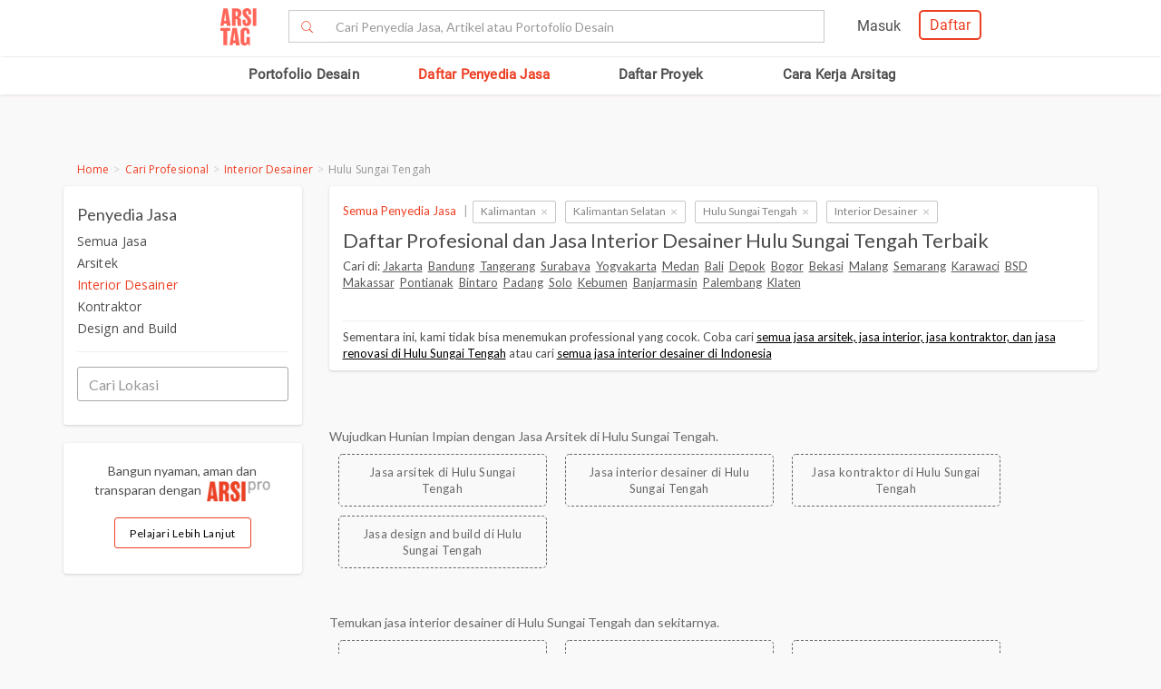

--- FILE ---
content_type: text/html; charset=UTF-8
request_url: https://www.arsitag.com/list-professional/jasa-interior-desainer/hulu-sungai-tengah
body_size: 23921
content:
<!DOCTYPE html><html lang="id" prefix="og: http://ogp.me/ns#"><head><!-- Page hiding snippet (recommended)  --><!--
        <style>.async-hide { opacity: 0 !important} </style><script>(function(a,s,y,n,c,h,i,d,e){s.className+=' '+y;h.start=1*new Date;
        h.end=i=function(){s.className=s.className.replace(RegExp(' ?'+y),'')};
        (a[n]=a[n]||[]).hide=h;setTimeout(function(){i();h.end=null},c);h.timeout=c;
        })(window,document.documentElement,'async-hide','dataLayer',4000,
        {'GTM-K4XWDPZ':true});</script>
        --><title>Daftar Profesional dan Jasa Interior Desainer Hulu Sungai Tengah Terbaik</title><meta charset="utf-8"><meta name="viewport" content="width=device-width, initial-scale=1, user-scalable=0"/><meta http-equiv="X-UA-Compatible" content="IE=edge"><meta name="google-site-verification" content="zUgwlGIpObGw1352gZtAXsROZOy-2tiExqT5CwKNatI" /><meta name="google-site-verification" content="d3wAKbvAfQ82Xt-C5e3D5XFgJXLanhuo5l9rsPgRJA0" /><meta name="ahrefs-site-verification" content="83bf789fbdd65a003acb581b245725adea2d4f4e5a8ed8883cc80c4b3e6b0bb6"><meta name="robots" content="follow, index, max-snippet:-1, max-video-preview:-1, max-image-preview:large"/><meta name="p:domain_verify" content="821462d02965034caec0c173d67f96fa"/><meta name="google-adsense-account" content="ca-pub-7953749110142742"><!-- Schema.org markup for Google+ --><meta itemprop="name" content="Arsitag"><meta property="title" content="Daftar Profesional dan Jasa Interior Desainer Hulu Sungai Tengah Terbaik"><meta itemprop="description" content="Temukan Disini Portofolio dan Daftar Profesional Konsultan, Perusahaan dan Jasa Arsitek Hulu Sungai Tengah Terbaik Untuk Bangun atau Renovasi Rumah Anda."><!-- Open Graph data --><meta property="og:url" content="https://www.arsitag.com/list-professional/jasa-interior-desainer/hulu-sungai-tengah"><meta property="og:site_name" content="Arsitag"><meta property="og:title" content="Daftar Profesional dan Jasa Interior Desainer Hulu Sungai Tengah Terbaik"><meta property="og:description" content="Temukan Disini Portofolio dan Daftar Profesional Konsultan, Perusahaan dan Jasa Arsitek Hulu Sungai Tengah Terbaik Untuk Bangun atau Renovasi Rumah Anda."><meta property="og:image" content="https://www.arsitag.com/images/arsitag-meta-logo.jpeg" /><meta property="og:image:url" content="https://www.arsitag.com/images/arsitag-meta-logo.jpeg" /><meta property="og:image:secure_url" content="https://www.arsitag.com/images/arsitag-meta-logo.jpeg" /><meta property="og:image:type" content="image/jpeg" /><meta property="og:image:type" content="image/jpg" /><meta property="og:image:type" content="image/png" /><meta property="og:image:width" content="960"/><meta property="og:image:height" content="600"/><!-- Twitter Card data --><meta name="twitter:card" content="summary_large_image"><meta name="twitter:site" content="@arsitag"><meta name="twitter:site:id" content="75438343"><meta name="twitter:title" content="Daftar Profesional dan Jasa Interior Desainer Hulu Sungai Tengah Terbaik"><meta name="twitter:creator" content="@arsitag"><meta name="twitter:image" content="https://www.arsitag.com/images/arsitag-meta-logo.jpeg"><link rel="canonical" href="https://www.arsitag.com/list-professional/jasa-interior-desainer/hulu-sungai-tengah"/><meta name="description" content="Temukan Disini Portofolio dan Daftar Profesional Konsultan, Perusahaan dan Jasa Arsitek Hulu Sungai Tengah Terbaik Untuk Bangun atau Renovasi Rumah Anda."><meta name="keywords" content="jasa interior desainer, jasa interior desainer rumah, jasa interior desainer rumah minimalis, jasa interior desainer apartment, jasa interior desainer kantor, jasa interior desainer dapur, jasa interior desainer kamar, jasa interior desainer ruang, jasa interior desainer hulu sungai tengah, jasa interior desainer rumah hulu sungai tengah, jasa interior desainer rumah minimalis hulu sungai tengah"><meta name="author" content="Arsitag"><link rel="icon" href="https://www.arsitag.com/images/favicon.png" type="image/x-icon" /><link href="https://fonts.googleapis.com/css?family=Lato:100,100i,300,300i,400,400i,700,700i,900,900i|Open+Sans:300,300i,400,400i,600,600i,700,700i,800,800i" rel="stylesheet"><link rel="stylesheet" href="https://www.arsitag.com/css/arsitag.min.css?v120126v01"><link rel="stylesheet" href="https://www.arsitag.com/css/styles/master/master.css?v120126v01"><link rel="stylesheet" type="text/css" href="https://maxcdn.bootstrapcdn.com/font-awesome/4.7.0/css/font-awesome.min.css"><link rel="stylesheet" href="https://www.arsitag.com/css/wa.css?v120126v01"><link rel="stylesheet" href="https://www.arsitag.com/css/arsitag-custom.css?v120126v01"><style>
            .ng-cloak { display: none !important; }.real-search {margin-top: 8px}
        </style><script src="https://cdn.onesignal.com/sdks/OneSignalSDK.js" async></script><script type="text/javascript">
                var OneSignal = OneSignal || [];
                OneSignal.push(function() {
                    OneSignal.init({
                        appId: "cd8a993c-01c5-4517-b773-583547a8a24b",
                        safari_web_id: "web.onesignal.auto.5f80e2fb-b063-4ecb-90f7-0c7e45de9678",
                        notifyButton: {
                            enable: true,
                        }
                    });
                });
            </script><!-- Google Tag Manager --><script>(function(w,d,s,l,i){w[l]=w[l]||[];w[l].push({'gtm.start':
            new Date().getTime(),event:'gtm.js'});var f=d.getElementsByTagName(s)[0],
            j=d.createElement(s),dl=l!='dataLayer'?'&l='+l:'';j.async=true;j.src=
            'https://www.googletagmanager.com/gtm.js?id='+i+dl;f.parentNode.insertBefore(j,f);
            })(window,document,'script','dataLayer','GTM-W499P65');</script><!-- End Google Tag Manager --></head><header class="header"><nav id="main_nav" class="navbar navbar-default navbar-white navbar-arsitag nav-static navbar-fixed-top"><!-- Desktop --><div style="-webkit-box-shadow:0 .1px 1px 0 rgba(230,231,232,.7);-moz-box-shadow:0 .1px 1px 0 rgba(230,231,232,.7);box-shadow:0 .5px 1px 0 rgba(230,231,232,.7)"><div class="col-md-8" style="text-align:center;float:none !important;margin:auto;"><div class="row" style="text-align:center;"><!-- Mobile Menu --><!-- Desktop Menu --><div class="navbar-login col-sm-6 no-padding-right menu-hidden-xs menu-right-header" style="float:right !important;"><div class="arsitag-navbar-right pull-right"><div class="row"><div class="col-md-3"></div><div class="col-md-5 mt8 pt4 ml24"><!-- Angular login through modal--><ul class="nav navbar-nav navbar-right login-account" ng-show="isLoginTrue"><li class="dropdown"><a href="#" class="dropdown-toggle" data-toggle="dropdown" role="button" aria-haspopup="true" aria-expanded="false" style="padding:5px 8px;"><i class="icon-Profile"></i></a><div class="dropdown-menu arrow" style="margin-top: 16px;"><div class="col-xs-12 profile"><a href="https://www.arsitag.com/profile"><div class="avatar"><div class="profile-thumb" style="background:url({[{ dataProfile.login_profile_picture }]})" ng-show="dataProfile.login_profile_picture"></div><div class="profile-thumb" style="background:url(https://www.arsitag.com/images/blank-profile.png)" ng-show="!dataProfile.login_profile_picture"></div></div><div class="username capitalize" style="font-size:18px;">{[{ dataProfile.login_profile_name }]}</div></a></div><div class="col-xs-12 no-padding mt32"><ul class="list-unstyled"><li><a href="https://www.arsitag.com/profile">My Profile</a></li><li><a href="https://www.arsitag.com/profile/setting">Settings</a></li><li><a href="https://www.arsitag.com/logout">Logout</a></li></ul></div></div></li></ul></div><div class="menu-signup-login" style="line-height:normal !important;"><a href="/select-profile-type" ng-hide="isLoginTrue" style="border:2px solid #EC4023;padding:5px 10px !important;font-family:Roboto-Regular;color:#EC4023;border-radius:5px;float:right !important;">Daftar</a><a href="/login" ng-hide="isLoginTrue" style="font-family:Roboto-Regular;margin-right:20px;float:right !important;vertical-align:middle !important;line-height:36px;">Masuk</a></div></div></div></div><div class="navbar-search"><div class="navbar-header"><div id="nav-icon1" data-toggle="collapse" data-target="#bs-example-navbar-collapse-1" aria-expanded="false" role ="navigation"><span></span><span></span><span></span></div><!-- <div class = "isearch btn-main-search" role="search"><a href="#" ><i class="icon-Search-big search"></i></a></div> --><a class="navbar-brand logo" href="/" style="padding-left:15px;"><img src="https://storage.googleapis.com/arsitag-assets/ab/logo-header.svg" alt="Logo Arsitag arsitag.com portal jasa arsitek, interior design, kontraktor, renovasi rumah, dan produk bangunan"></a></div><form id="search" method="POST" action="https://www.arsitag.com/search" class="web"><div class="input-group input-group-arsitag search-box" onclick="showSearch()" style="margin-top:12px;margin-left:90px;"><span class="input-group-btn"><button class="btn btn-default submit-search" type="submit" style="border-right:0 !important;border-top-right-radius:0!important;border-bottom-right-radius:0!important;"><i class="pe-7s-search" style="margin-top: 4px;"></i></button></span><input name="tag" type="text" class="form-control submit-text" placeholder="Cari Penyedia Jasa, Artikel atau Portofolio Desain" id="arsitag_search" autocomplete="off" maxlength="100" style="border-left:0 !important;"><input name="search_type" type="hidden" id="search_type" value=""></div><div class="search-options   non-login " style="display:none"><div class="list sub-search" onclick="selectSearchType(1)"><div class="icon-box"><i class="icon-Inspirasi red"></i></div><span class="name">Cari <span class="suggest bold"></span> di list &nbsp;<span class="red"><i>Desain</i></span></span></div><div class="list sub-search" onclick="selectSearchType(2)"><div class="icon-box"><i class="icon-Artikel red"></i></div><span class="name"> Cari <span class="suggest bold"></span> di list&nbsp;  <span class="red"><i>Artikel</i></span></span></div><div class="list sub-search" onclick="selectSearchType(3)"><div class="icon-box"><i class="icon-NEW-UI-Icons_4 red" style="font-size:14px;margin-right:0;"></i></div><span class="name"> Cari <span class="suggest bold"></span> di list&nbsp;  <span class="red"><i>Produk</i></span></span></div></div></form><span class="input-group-btn mobile" onclick="showNewSearch()"><i class="pe-7s-search"></i></span></div><div class="mobile"><div id="searchMobile" class="search-mobile" style="display:none"><div class="light">Cari</div><form id="mobileSearchForm" method="POST" action="https://www.arsitag.com/search" ><div class="input-group input-group-arsitag real-search-mobile pt8 " onclick="showSearch()"><input name="tag" type="text" class="form-control" placeholder="Style, Arsitek, Desainer Interior" id="arsitag_search_mobile"></div><center><button type="submit" class="caps btn btn-arsitag-border-red btn-search-mobile mt16">cari</button></center></form><a href="" class="close-search">×</a></div></div></div></div></div><div class="container navbar-arsitag-container add-menu-bar" style="padding:10px;"><div class="row" style="text-align:center;"><div class="dropdown navbar-menu-2"><a href="/desain" class="menus dropbtn lihat-desain">Portofolio Desain</a></div><div class="dropdown navbar-menu-2"><a href="/list-professional" class="menus dropbtn ml4 cari-profesional">Daftar Penyedia Jasa</a><div class="dropdown-content dropdown-2 dropdown-menu arrow-left pro" style="left:32px;"><div class="col-xs-12 no-padding"><ul class="list-unstyled"><li><a href="https://www.arsitag.com/list-professional/jasa-arsitek/semua-lokasi">Arsitek</a></li><li><a href="https://www.arsitag.com/list-professional/jasa-interior-desainer/semua-lokasi">Desainer Interior</a></li><li><a href="https://www.arsitag.com/list-professional/jasa-kontraktor/semua-lokasi">Kontraktor</a></li><li><a href="https://www.arsitag.com/list-professional/jasa-design-and-build/semua-lokasi">Design and Build</a></li><li><a href="https://www.arsitag.com/list-professional/semua-jasa/semua-lokasi" class="red">Semua Jasa ></a></li></ul></div></div></div><div class="dropdown navbar-menu-2"><a href="/daftar-proyek/projects" class="menus dropbtn daftar-proyek">Daftar Proyek</a></div><div class="dropdown navbar-menu-2"><a href="/how-it-works/homeowner" class="menus dropbtn cara-kerja">Cara Kerja Arsitag</a></div></div></div><div class="new-search-mobile" style="display:none"><div class="white-bg"><form id="search_mobile" method="POST" action="https://www.arsitag.com/search"><div class="input-group"><span class="input-group-addon" id="basic-addon1"><i class="pe-7s-search red" style="font-size:20px"></i></span><input name="search_type" type="hidden" id="search_type_mobile" value=""><input id="searchInputMobile" name="tag" type="text" class="form-control" placeholder="Cari Penyedia Jasa, Artikel atau Portofolio Desain" aria-describedby="basic-addon1" autocomplete="off"></div></form></div><div class="search-options-mobile" style="display:none"><div class="list" onclick="selectSearchType(1, true)"><i class="icon-Inspirasi red"></i><span class="name">Cari <span class="suggest bold"></span> di list <span class="red"><i>Desain</i></span></span></div><div class="list" onclick="selectSearchType(2, true)"><i class="icon-Artikel red"></i><span class="name"> Cari <span class="suggest bold"></span> di list <span class="red"><i>Artikel</i></span></span></div><div class="list" onclick="selectSearchType(3, true)"><i class="icon-NEW-UI-Icons_4 red" style="font-size:14px;margin-right:-5px;"></i><span class="name"> Cari <span class="suggest bold"></span> di list <span class="red"><i>Produk</i></span></span></div></div><div class="new-search-mobile-overlay" style="height:100vh"></div></div><!-- Mobile --></nav></header><body><!-- Google Tag Manager (noscript) --><noscript><iframe src="https://www.googletagmanager.com/ns.html?id=GTM-W499P65"
            height="0" width="0" style="display:none;visibility:hidden"></iframe></noscript><!-- End Google Tag Manager (noscript) --><style type="text/css">
    .breadcrumb {
        font-size: 13px;
        margin-top: -25px;
        margin-bottom: 2px;
        background-color: transparent !important;
        font-family: "Open Sans";
    }
    body {
        position: static;
    }
    .ui.dropdown.sort.selection {
        width: auto;
        border: 1px solid #d2d2d2;
        border-radius: 4px;
        height: 20px;
        line-height: 1;
    }
    i.dropdown.icon {
        margin-top: -12px !important;
    }
    .mt3 {
        margin-top: 3px;
    }

    .project-professional-container {
        display: flex !important;
        align-items: flex-start;
        margin-bottom: 13px;
    }

    .project-professional-container .project-professional-location,
    .project-professional-container .num-project,
    .project-professional-container .box-rating-mobile {
        margin-top: 2px;
    }

    .project-professional-profile-picture {
        width: auto;
        display: flex !important;
        align-items: center;
    }

    .project-professional-profile-text {
        width: 100%;
    }

    .project-professional-profile-picture {
        padding-right: 15px !important;
    }

    .num-project .icon-2:before,
    .num-project .arsitag-proyek2:before {
        color: #a6a8ab !important;
    }

    .information-container {
        height: 240px;
        position: relative;
    }
    .information-container .btn-arsitag-red-new {
        position: absolute;
        bottom: 0;
    }
    .information .about {
        height: auto !important;
    }
    .about-me p {
        height: 52px;
        overflow: hidden;
        margin-bottom: 0;
    }
    .list-of-pro > .lists {
        padding-bottom: 0 !important;
    }

    .blob-text a {
        font-weight: 400;
        letter-spacing: .3px;
    }

    .blob-text-desc h1 {
        font-size: 18px !important;
    }

    .blob-text-desc p {
        letter-spacing: 0px !important;
    }

    .blob-text-desc h1 strong {
        font-weight: 500 !important;
    }

    @media only screen and (max-width: 991px){
        .information-container {
            height: auto;
        }
        .information-container .btn-arsitag-red-new {
            position: inherit;
            bottom: 0;
        }
        .slick-dots {
            margin-top: -15px;
            margin-bottom: 15px;
        }
        .slick-dots li {
            width: 12px;
        }
        .slick-dots li button:before {
            font-size: 8px;
        }
        .lists .btn-arsitag-red-new {
            margin-top: 15px;
        }

        .list-of-pro {
            background: transparent !important;
            box-shadow: none !important;
            padding: 0 15px !important;
        }

        .list-of-pro > .lists {
            padding: 0 !important;
            border: 0 !important;
        }

        .list-of-pro > .lists > .row {
            background: white;
            padding: 5px 0 23px 0;
            box-shadow: 0 2px 4px 0 #e6e7e8;
            margin-bottom: 15px;
        }
        .list-of-pro > .lists > .row > .sidebar {
            padding: 26px 15px 10px 15px;
            background: transparent;
            box-shadow: none;
        }
    }

    @media only screen and (max-width: 767px){

        .body.container {
            margin-top: 75px;
        }

        .list-of-pro {
            margin-top: 15px;
        }
        
        #breadcrumb {
            padding-bottom: 0 !important;
        }

        ul.breadcrumb {
            font-size: 12px !important;
            margin: 0 -15px;
            padding: 8px 15px;
        }
        .row-info {
            margin-top: 17px !important;
        }
        .box-rating-mobile {
            margin-top: 0px !important;
        }

        .big-img {
            margin-bottom: -35px !important;
        }

        a.project-professional-name {
            color: #ec4023 !important;
        }

        .list-pros .row .list-of-pro .lists .information .project-professional-container {
            margin-top: 18px;
        }
    }
    .column-info {
        float: left;
        width: 50%;
        padding: 4px;
    }
    .row-info:after {
        content: "";
        display: table;
        clear: both;
    }
    .width-100-persen {
        width: 100%;
    }
    .br-6 {
        border-radius: 6px;
    }
    .list-pros .row .list-of-pro .lists .information .bottom-info {
        margin-top: -21px !important;
        margin-bottom: -25px !important;
    }
    .information {
        font-family: "Open Sans";
    }
    .project-professional-container {
        width: 100%;
    }
    .list-pros .row .list-of-pro .lists .information .project-professional-container .project-professional-profile-text .project-professional-name {
        color: #4b4b4b;
        font-size: 14px;
        font-weight: 600;
    }
    .project-professional-location {
        font-size: 14px;
        padding: 1px 0;
    }
    .list-pros .row .list-of-pro .num_reviews {
        font-size: 13px !important;
    }
    @media only screen and (max-width: 480px) {
        .project-profile-pic .photo {
            width: 50px !important;
            height: 50px !important;
        }

        .filter-verified-pro {
            display: inline-block;
            box-shadow: 0 1px 3px rgba(158,158,158,.43);
            padding: 15px;
            background: #fff;
        }
    }

    @media only screen and (max-width: 768px) {
        .filter-verified-pro {
            display: inline-block;
            box-shadow: 0 1px 3px rgba(158,158,158,.43);
            padding: 15px;
            background: #fff;
        }
    }
</style><div class="body container list-of-professional" ng-controller="listProController"
        log-current-page="1" log-professional-per-page="10"
        log-professional-total="0" log-role-id="2"
        log-location-id="30657" role="jasa-interior-desainer" premium-professionals="[]"><div class="list-pros" style="margin-top:40px;"><div id="breadcrumb"><ul class="breadcrumb"><li><a class="red" href="/">Home</a></li><li><a class="red" href="/list-professional">Cari Profesional</a></li><li><a class="red" href="/list-professional/jasa-interior-desainer/semua-lokasi">Interior Desainer</a></li><li class="grey">Hulu Sungai Tengah</li></ul><hr class="visible-xs"/></div><div class="row"><div class="col-md-3 mb32 web filter"><div class="sidebar"><div style="margin-top:10px;margin-bottom:5px;line-height:1.3;font-size:18px;">Penyedia Jasa</div><ul class="mt8"><li><a href="/list-professional/semua-jasa/hulu-sungai-tengah" data-slug="semua-jasa" >Semua Jasa</a></li><li><a href="/list-professional/jasa-arsitek/hulu-sungai-tengah" data-slug="jasa-arsitek" >Arsitek</a></li><li><a href="/list-professional/jasa-interior-desainer/hulu-sungai-tengah" data-slug="jasa-interior-desainer" style="color: #ED3F23;">Interior Desainer</a></li><li><a href="/list-professional/jasa-kontraktor/hulu-sungai-tengah" data-slug="jasa-kontraktor" >Kontraktor</a></li><li><a href="/list-professional/jasa-design-and-build/hulu-sungai-tengah" data-slug="jasa-design-and-build" >Design and Build</a></li></ul><hr><form method="post" id='location-form'><input gm-places-autocomplete gm-options='{"types":["geocode"],"componentRestrictions":{"country":"id"}}' class="form-control search-location" type="text" name="location" placeholder="Cari Lokasi" autocomplete="off" ng-model="autocompleteModel"><input type="hidden" name="lat" value="{[{ autocompleteModel.getPlace().geometry.location.lat() }]}"><input type="hidden" name="lng" value="{[{ autocompleteModel.getPlace().geometry.location.lng() }]}"><input type="hidden" name="location_type" value="{[{ autocompleteModel.getPlace().types[0] }]}"></form></div><div class="visible-lg visible-md"><div class="sidebar mt16"><center><div class="" style="font-size:14px;margin-bottom:5px;margin-top:10px;line-height:1.558;">Bangun nyaman, aman dan transparan dengan &nbsp;<img alt="ARSIpro" src="https://storage.googleapis.com/arsitag-assets/assets/icon-arsipro.png" style="width:70px;" /></div><a href="https://www.arsitag.com/how-it-works" class="btn btn-arsitag-red-new" style="background-color:#FFF;color:#000;border:1px solid #ED3F23;">Pelajari Lebih Lanjut</a></center><br></div></div><div class="hidden-xs"><div class="sidebar" style="margin-top: 15px;"><center><div class="" style="font-size:14px;margin-bottom:5px;margin-top:10px;line-height:1.558;">Butuh bantuan untuk proyek Anda? Dapatkan penawaran dari penyedia jasa terpercaya!</div><a href="http://wa.link/p9gxji" class="btn btn-arsitag-red-new">Minta Penawaran</a></center><br></div></div></div><div class="col-md-9"><div class="list-of-pro"><div class="red"><a href="/list-professional/semua-jasa/semua-lokasi" style="color: #ED3F23;">Semua Penyedia Jasa</a><span class="grey4 ml8">|</span><div class="token-filter" style=""><a href="/list-professional/jasa-interior-desainer/kalimantan"><span class="token-label texts">Kalimantan</span></a><a href="/list-professional/jasa-interior-desainer/semua-lokasi" class="close" tabindex="-1">×</a></div><div class="token-filter" style=""><a href="/list-professional/jasa-interior-desainer/kalimantan-selatan"><span class="token-label texts">Kalimantan Selatan</span></a><a href="/list-professional/jasa-interior-desainer/kalimantan" class="close" tabindex="-1">×</a></div><div class="token-filter" style=""><a href="/list-professional/jasa-interior-desainer/hulu-sungai-tengah"><span class="token-label texts">Hulu Sungai Tengah</span></a><a href="/list-professional/jasa-interior-desainer/kalimantan-selatan" class="close" tabindex="-1">×</a></div><div class="token-filter" style=""><a href="/list-professional/jasa-interior-desainer/semua-lokasi"><span class="token-label texts">Interior Desainer</span></a><a href="/list-professional/semua-jasa/hulu-sungai-tengah" class="close" tabindex="-1">×</a></div></div><h1 class="mt3" style="font-size: 22px;">Daftar Profesional dan Jasa Interior Desainer Hulu Sungai Tengah Terbaik</h1><div class="web">
                                Cari di:
                                <a style="text-decoration: underline; color: #585858;" href="/list-professional/jasa-interior-desainer/jakarta">Jakarta</a>&nbsp;
                                <a style="text-decoration: underline; color: #585858;" href="/list-professional/jasa-interior-desainer/bandung">Bandung</a>&nbsp;
                                <a style="text-decoration: underline; color: #585858;" href="/list-professional/jasa-interior-desainer/tangerang">Tangerang</a>&nbsp;
                                <a style="text-decoration: underline; color: #585858;" href="/list-professional/jasa-interior-desainer/surabaya">Surabaya</a>&nbsp;
                                <a style="text-decoration: underline; color: #585858;" href="/list-professional/jasa-interior-desainer/yogyakarta">Yogyakarta</a>&nbsp;
                                <a style="text-decoration: underline; color: #585858;" href="/list-professional/jasa-interior-desainer/medan">Medan</a>&nbsp;
                                <a style="text-decoration: underline; color: #585858;" href="/list-professional/jasa-interior-desainer/bali">Bali</a>&nbsp;
                                <a style="text-decoration: underline; color: #585858;" href="/list-professional/jasa-interior-desainer/depok">Depok</a>&nbsp;
                                <a style="text-decoration: underline; color: #585858;" href="/list-professional/jasa-interior-desainer/bogor">Bogor</a>&nbsp;
                                <a style="text-decoration: underline; color: #585858;" href="/list-professional/jasa-interior-desainer/bekasi">Bekasi</a>&nbsp;
                                <a style="text-decoration: underline; color: #585858;" href="/list-professional/jasa-interior-desainer/malang">Malang</a>&nbsp;
                                <a style="text-decoration: underline; color: #585858;" href="/list-professional/jasa-interior-desainer/semarang">Semarang</a>&nbsp;
                                <a style="text-decoration: underline; color: #585858;" href="/list-professional/jasa-interior-desainer/tangerang">Karawaci</a>&nbsp;
                                <a style="text-decoration: underline; color: #585858;" href="/list-professional/jasa-interior-desainer/tangerang-selatan">BSD</a>&nbsp;
                                <a style="text-decoration: underline; color: #585858;" href="/list-professional/jasa-interior-desainer/makassar">Makassar</a>&nbsp;
                                <a style="text-decoration: underline; color: #585858;" href="/list-professional/jasa-interior-desainer/pontianak">Pontianak</a>&nbsp;
                                <a style="text-decoration: underline; color: #585858;" href="/list-professional/jasa-interior-desainer/jakarta">Bintaro</a>&nbsp;
                                <a style="text-decoration: underline; color: #585858;" href="/list-professional/jasa-interior-desainer/padang">Padang</a>&nbsp;
                                <a style="text-decoration: underline; color: #585858;" href="/list-professional/jasa-interior-desainer/surakarta">Solo</a>&nbsp;
                                <a style="text-decoration: underline; color: #585858;" href="/list-professional/jasa-interior-desainer/kebumen">Kebumen</a>&nbsp;
                                <a style="text-decoration: underline; color: #585858;" href="/list-professional/jasa-interior-desainer/banjarmasin">Banjarmasin</a>&nbsp;
                                <a style="text-decoration: underline; color: #585858;" href="/list-professional/jasa-interior-desainer/palembang">Palembang</a>&nbsp;
                                <a style="text-decoration: underline; color: #585858;" href="/list-professional/jasa-interior-desainer/klaten">Klaten</a>&nbsp;
                                </div><br><hr>

                                                            Sementara ini, kami tidak bisa menemukan professional yang cocok. Coba cari
                                                                <a style="color: #000; text-decoration: underline;" href="/list-professional/semua-jasa/hulu-sungai-tengah">semua jasa arsitek, jasa interior, jasa kontraktor, dan jasa renovasi di Hulu Sungai Tengah</a>
                                                                 atau                                                                 cari <a style="color: #000; text-decoration: underline;" href="/list-professional/jasa-interior-desainer/semua-lokasi">semua jasa interior desainer di Indonesia</a></div><div class="hidden-lg hidden-md visible-sm visible-md visible-xs"><div class="sidebar" style="margin-top: 15px;"><center><div class="" style="font-size:14px;margin-bottom:5px;margin-top:10px;line-height:1.558;">Butuh bantuan untuk proyek Anda? Dapatkan penawaran dari penyedia jasa terpercaya!</div><a href="http://wa.link/p9gxji" class="btn btn-arsitag-red-new">Minta Penawaran</a></center><br></div></div><div class="mt64 blob-text"><div style="font-size:14px;margin-bottom:5px;margin-top:10px;line-height:1.3;">Wujudkan Hunian Impian dengan Jasa Arsitek di Hulu Sungai Tengah.</div><div style="display:flex;flex-wrap:wrap;flex-direction:row;"><div style="display:flex;margin:5px 10px !important;text-align:center;"><a href="/list-professional/jasa-arsitek/hulu-sungai-tengah" style="color: #585858; border:1px dashed;border-radius:5px;padding:10px;width:230px!important;">Jasa arsitek di Hulu Sungai Tengah</a></div><div style="display:flex;margin:5px 10px !important;text-align:center;"><a href="/list-professional/jasa-interior-desainer/hulu-sungai-tengah" style="color: #585858; border:1px dashed;border-radius:5px;padding:10px;width:230px!important;">Jasa interior desainer di Hulu Sungai Tengah</a></div><div style="display:flex;margin:5px 10px !important;text-align:center;"><a href="/list-professional/jasa-kontraktor/hulu-sungai-tengah" style="color: #585858; border:1px dashed;border-radius:5px;padding:10px;width:230px!important;">Jasa kontraktor di Hulu Sungai Tengah</a></div><div style="display:flex;margin:5px 10px !important;text-align:center;"><a href="/list-professional/jasa-design-and-build/hulu-sungai-tengah" style="color: #585858; border:1px dashed;border-radius:5px;padding:10px;width:230px!important;">Jasa design and build di Hulu Sungai Tengah</a></div></div><br /><br /><div style="font-size:14px;margin-bottom:5px;margin-top:10px;line-height:1.3;">Temukan jasa interior desainer di Hulu Sungai Tengah dan sekitarnya.</div><div class="location-links"><div class="location-links-content"><div style="display:flex;flex-wrap:wrap;flex-direction:row;"><div style="display:flex;margin:5px 10px !important;text-align:center;"><a href="/list-professional/jasa-interior-desainer/balangan" style="color: #585858;border:1px dashed;border-radius:5px;padding:10px;width:230px!important;text-decoration:none;">Jasa interior desainer di Balangan</a></div><div style="display:flex;margin:5px 10px !important;text-align:center;"><a href="/list-professional/jasa-interior-desainer/banjar" style="color: #585858;border:1px dashed;border-radius:5px;padding:10px;width:230px!important;text-decoration:none;">Jasa interior desainer di Banjar</a></div><div style="display:flex;margin:5px 10px !important;text-align:center;"><a href="/list-professional/jasa-interior-desainer/barito-kuala" style="color: #585858;border:1px dashed;border-radius:5px;padding:10px;width:230px!important;text-decoration:none;">Jasa interior desainer di Barito Kuala</a></div><div style="display:flex;margin:5px 10px !important;text-align:center;"><a href="/list-professional/jasa-interior-desainer/hulu-sungai-selatan" style="color: #585858;border:1px dashed;border-radius:5px;padding:10px;width:230px!important;text-decoration:none;">Jasa interior desainer di Hulu Sungai Selatan</a></div><div style="display:flex;margin:5px 10px !important;text-align:center;"><a href="/list-professional/jasa-interior-desainer/hulu-sungai-tengah" style="color: #585858;border:1px dashed;border-radius:5px;padding:10px;width:230px!important;text-decoration:none;">Jasa interior desainer di Hulu Sungai Tengah</a></div><div style="display:flex;margin:5px 10px !important;text-align:center;"><a href="/list-professional/jasa-interior-desainer/hulu-sungai-utara" style="color: #585858;border:1px dashed;border-radius:5px;padding:10px;width:230px!important;text-decoration:none;">Jasa interior desainer di Hulu Sungai Utara</a></div><div style="display:flex;margin:5px 10px !important;text-align:center;"><a href="/list-professional/jasa-interior-desainer/kota-baru" style="color: #585858;border:1px dashed;border-radius:5px;padding:10px;width:230px!important;text-decoration:none;">Jasa interior desainer di Kota Baru</a></div><div style="display:flex;margin:5px 10px !important;text-align:center;"><a href="/list-professional/jasa-interior-desainer/tabalong" style="color: #585858;border:1px dashed;border-radius:5px;padding:10px;width:230px!important;text-decoration:none;">Jasa interior desainer di Tabalong</a></div><div style="display:flex;margin:5px 10px !important;text-align:center;"><a href="/list-professional/jasa-interior-desainer/tanah-bumbu" style="color: #585858;border:1px dashed;border-radius:5px;padding:10px;width:230px!important;text-decoration:none;">Jasa interior desainer di Tanah Bumbu</a></div><div style="display:flex;margin:5px 10px !important;text-align:center;"><a href="/list-professional/jasa-interior-desainer/tanah-laut" style="color: #585858;border:1px dashed;border-radius:5px;padding:10px;width:230px!important;text-decoration:none;">Jasa interior desainer di Tanah Laut</a></div><div style="display:flex;margin:5px 10px !important;text-align:center;"><a href="/list-professional/jasa-interior-desainer/tapin" style="color: #585858;border:1px dashed;border-radius:5px;padding:10px;width:230px!important;text-decoration:none;">Jasa interior desainer di Tapin</a></div><div style="display:flex;margin:5px 10px !important;text-align:center;"><a href="/list-professional/jasa-interior-desainer/banjar-baru" style="color: #585858;border:1px dashed;border-radius:5px;padding:10px;width:230px!important;text-decoration:none;">Jasa interior desainer di Banjar Baru</a></div><div style="display:flex;margin:5px 10px !important;text-align:center;"><a href="/list-professional/jasa-interior-desainer/banjarmasin" style="color: #585858;border:1px dashed;border-radius:5px;padding:10px;width:230px!important;text-decoration:none;">Jasa interior desainer di Banjarmasin</a></div><br /><div style="display:flex;margin:5px 10px !important;text-align:center;"><a style="border:1px dashed;border-radius:5px;padding:10px;width:230px!important;text-decoration:none;" href="/list-professional/jasa-interior-desainer/barabai" class="location-link location-2-level-child">Jasa interior desainer di Barabai</a></div><div style="display:flex;margin:5px 10px !important;text-align:center;"><a style="border:1px dashed;border-radius:5px;padding:10px;width:230px!important;text-decoration:none;" href="/list-professional/jasa-interior-desainer/batang-alai-selatan" class="location-link location-2-level-child">Jasa interior desainer di Batang Alai Selatan</a></div><div style="display:flex;margin:5px 10px !important;text-align:center;"><a style="border:1px dashed;border-radius:5px;padding:10px;width:230px!important;text-decoration:none;" href="/list-professional/jasa-interior-desainer/batang-alai-timur" class="location-link location-2-level-child">Jasa interior desainer di Batang Alai Timur</a></div><div style="display:flex;margin:5px 10px !important;text-align:center;"><a style="border:1px dashed;border-radius:5px;padding:10px;width:230px!important;text-decoration:none;" href="/list-professional/jasa-interior-desainer/batang-alai-utara" class="location-link location-2-level-child">Jasa interior desainer di Batang Alai Utara</a></div><div style="display:flex;margin:5px 10px !important;text-align:center;"><a style="border:1px dashed;border-radius:5px;padding:10px;width:230px!important;text-decoration:none;" href="/list-professional/jasa-interior-desainer/batu-benawa" class="location-link location-2-level-child">Jasa interior desainer di Batu Benawa</a></div><div style="display:flex;margin:5px 10px !important;text-align:center;"><a style="border:1px dashed;border-radius:5px;padding:10px;width:230px!important;text-decoration:none;" href="/list-professional/jasa-interior-desainer/hantakan" class="location-link location-2-level-child">Jasa interior desainer di Hantakan</a></div><div style="display:flex;margin:5px 10px !important;text-align:center;"><a style="border:1px dashed;border-radius:5px;padding:10px;width:230px!important;text-decoration:none;" href="/list-professional/jasa-interior-desainer/haruyan" class="location-link location-2-level-child">Jasa interior desainer di Haruyan</a></div><div style="display:flex;margin:5px 10px !important;text-align:center;"><a style="border:1px dashed;border-radius:5px;padding:10px;width:230px!important;text-decoration:none;" href="/list-professional/jasa-interior-desainer/labuan-amas-selatan" class="location-link location-2-level-child">Jasa interior desainer di Labuan Amas Selatan</a></div><div style="display:flex;margin:5px 10px !important;text-align:center;"><a style="border:1px dashed;border-radius:5px;padding:10px;width:230px!important;text-decoration:none;" href="/list-professional/jasa-interior-desainer/labuan-amas-utara" class="location-link location-2-level-child">Jasa interior desainer di Labuan Amas Utara</a></div><div style="display:flex;margin:5px 10px !important;text-align:center;"><a style="border:1px dashed;border-radius:5px;padding:10px;width:230px!important;text-decoration:none;" href="/list-professional/jasa-interior-desainer/limpasu" class="location-link location-2-level-child">Jasa interior desainer di Limpasu</a></div><div style="display:flex;margin:5px 10px !important;text-align:center;"><a style="border:1px dashed;border-radius:5px;padding:10px;width:230px!important;text-decoration:none;" href="/list-professional/jasa-interior-desainer/pandawan" class="location-link location-2-level-child">Jasa interior desainer di Pandawan</a></div></div></div></div><div class="blob-text-desc"><h2 style="font-size:20px;"><strong>Temukan Jasa Interior Design di  Hulu Sungai Tengah </strong></h2><p><span style="font-weight: 400;">Sedang mencari jasa arsitek, jasa desain rumah minimalis, atau kontraktor di  Hulu Sungai Tengah ? Anda sudah berada di halaman yang tepat. Membangun hunian impian membutuhkan banyak pertimbangan. Hunian yang menawan dan memberikan nuansa tertentu membutuhkan perancangan serta penataan yang tepat di setiap sudutnya. Di sini, Anda bisa menemukan para pakar di bidang interior, arsitektur, dan bangunan – wujudkan bangunan idaman dengan bantuan ahlinya.</span></p><h2 style="font-size:20px;"><strong>Mengapa Perlu Menggunakan Jasa Desainer Interior?</strong></h2><p><span style="font-weight: 400;">Bangunan apapun yang ingin Anda dirikan tidak hanya harus memenuhi nilai fungsional, tetapi juga nilai estetika. Desain juga memegang peranan penting agar rumah atau kantor bisa memiliki interior yang efisien sekaligus memberikan nuansa nyaman sesuai selera Anda. Mengapa jasa interior design itu penting? Anda mungkin berpikir bahwa dengan mengabaikan penyedia jasa interior rumah, proses pembangunan akan jadi lebih hemat. Padahal, dengan proses rumit yang dijalani mulai dari pemilihan konsep hingga bahan baku, orang yang tidak berpengalaman di bidang desain interior akan rentan melakukan kesalahan. Kesalahan-kesalahan inilah yang nantinya akan jadi sumber kebocoran keuangan Anda. Alhasil, niat untuk berhemat harus kandas karena Anda salah langkah. Biaya jasa desain interior tidak akan sebanding dengan kerugian yang harus Anda tanggung karena kesalahan-kesalahan yang seharusnya bisa dicegah sejak awal. Mendesain rumah itu tidak sekadar memindahkan konsep yang Anda temukan di internet ke dalam bentuk nyata. Masing-masing bangunan memiliki fungsi dan gaya yang berbeda-beda. Anda tidak bisa menggunakan interior bergaya klasik jika rumah Anda memiliki konsep minimalis. Kesalahan jasa desain interior rumah tidak hanya akan membuat Anda rugi besar tapi juga membuat rumah jadi tidak enak dilihat dan tak nyaman dihuni.</span></p><h2 style="font-size:20px;"><strong>Apa Saja Manfaat Jasa Desain Interior Rumah?</strong></h2><p><span style="font-weight: 400;">Ada berbagai manfaat yang bisa Anda dapatkan dengan menggunakan jasa desainer interior profesional untuk rumah Anda.</span></p><ul><li>Mewujudkan aspirasi, imajinasi, angan-angan, dan impian Anda ke dalam gambar konsep desain</li><li>Mendesain interior rumah Anda dengan prinsip-prinsip desain yang baik dan benar supaya bangunan tetap fungsional sesuai tujuannya dan sedap dipandang</li><li>Memberikan masukan dan saran dalam hal-hal teknis perancangan dan pembangunan interior rumah</li><li>Menghemat budget Anda dengan desain yang murah biayanya, tetapi tetap bagus</li><li>Memperoleh sumber daya terbaik. Desainer interior adalah orang-orang berpengalaman dengan banyak relasi. Dari mereka, Anda bisa mendapatkan material dengan harga dan kualitas terbaik untuk membangun, renovasi rumah atau renovasi kantor Anda</li><li>Mendapatkan gambaran terkait anggaran biaya. Khawatir biaya tambah lantai rumah atau kantor Anda overbudget? Penyedia jasa renov atau jasa desain rumah bisa membantu Anda membuat RAB atau Rencana Anggaran Biaya sesuai dengan dana yang Anda miliki.</li></ul><h2 style="font-size:20px;"><strong>Kapan Saatnya Perlu Pakai Desainer Interior?</strong></h2><p><span style="font-weight: 400;">Desainer interior tidak hanya berperan dalam proses pembangunan rumah dari awal. Ada banyak hal lain yang bisa dilakukan oleh seorang tenaga desainer interior untuk Anda, antara lain:</span></p><ul><li>Renovasi rumah. Merenovasi rumah adalah proses memperbaiki rumah dari segi tampilan dan fungsinya agar lebih baik. Pastikan prosesnya dilakukan oleh tenaga terpercaya.</li><li>Renovasi kantor. Jadikan kantor Anda sebagai tempat nyaman yang bisa menstimulasi produktivitas dengan sentuhan tenaga desainer profesional.</li><li>Renovasi dapur. Agar aktivitas memasak menjadi lebih nyaman, desainer interior akan memberikan beragam masukan dan mengeksekusi ide Anda ke dalam bentuk dapur impian.</li><li>Mengisi apartemen. Menata dan mengisi perabotan apartemen berukuran mungil akan jadi lebih efisien, cepat dan tentu saja memuaskan di tangan seorang tenaga penyedia jasa desain interior apartemen profesional.</li><li>Bedroom makeover. Ciptakan ruang istirahat terbaik yang Anda impikan dengan jasa desainer interior profesional.</li><li>Renovasi kamar mandi. Meski kerap diabaikan dari perhatian, memiliki desain kamar mandi yang nyaman dan fungsional akan memberikan kesan tersendiri bagi seluruh anggota keluarga. Gunakan jasa renovasi untuk mewujudkannya.</li><li>Buka usaha. Saat ini restoran, kafe, bahkan toko tidak hanya bisa mengandalkan produk dan layanan yang berkualitas saja. Desain bangunan hingga interior juga diperlukan untuk menarik lebih banyak pelanggan.</li></ul><h2 style="font-size:20px;"><strong>Berapa Harga Jasa Desainer Interior di Hulu Sungai Tengah ?</strong></h2><p><span style="font-weight: 400;">Banyak orang yang urung menggunakan jasa desainer profesional karena khawatir biayanya tidak sesuai dengan bujet yang mereka miliki. Padahal desainer interior tidak hanya menyediakan jasa desain rumah mewah saja, melainkan juga seringkali jasa desain rumah sederhana tapi nyaman. Sebagai gambaran, Anda bisa menyimak kisaran biayanya berikut ini! Berdasarkan pedoman Kemenparekraf, perhitungan fee desain bisa persentase dari biaya pembangunan, per jam, lumpsum, per meter atau berupa royalti desain. Selain itu biaya jasa interior design juga tergantung tingkat keahlian/ketenaran arsitek dan kompleksitas proyeknya. Semakin popular desainer yang Anda gunakan dan semakin rumit desain bangunannya, biayanya tentu akan lebih besar. Menurut ketua umum Himpunan Desainer Interior Indonesia (HDII) Lea Aziz, kisaran fee antara 100.000 – 1.000.000 per meter perseginya. Harga jasa interior rumah di atas hanyalah gambaran secara garis besar. Anda bisa berkonsultasi dengan penyedia jasa yang Anda gunakan untuk menyesuaikan bujet dengan penawaran yang mereka berikan. Akan tetapi, jangan gampang tergiur dengan penawaran harga jasa desain interior rumah murah. Biasanya ada harga, tentu ada kualitas. Jadi, cermati dulu hasil pekerjaan sebelumnya untuk menghitung apakah kualitasnya sesuai dengan harganya.</span></p><h2 style="font-size:20px;"><strong>Bagaimana Merencanakan Budget untuk Desainer Interior?</strong></h2><p><span style="font-weight: 400;">Lalu, bagaimana Anda bisa merencanakan budgeting untuk desain interior agar proses pembangunan bisa berjalan sesuai rencana? Pertama-tama, hitung berapa anggaran pembangunan rumah Anda. Lalu, sisihkan 5-15% dari itu untuk biaya jasa desainer interior. Setelah itu, hubungi beberapa interior designer untuk mendapatkan perbandingan harga penawaran yang pas untuk Anda.</span></p><h2 style="font-size:20px;"><strong>Apa Saja Pekerjaan yang Dilakukan Desainer Interior Untuk Anda?</strong></h2><p><span style="font-weight: 400;">Desainer interior tidak hanya sekadar memberikan masukan terkait konsep dan gaya interior yang cocok dengan rumah Anda. Ada berbagai hal yang bisa mereka lakukan untuk menciptakan hunian yang nyaman dan sesuai dengan kebutuhan. Apa saja?</span></p><ul><li>Mendengarkan aspirasi dan permasalahan dalam hunian Anda (misalnya anak bertambah sehingga butuh tempat penyimpanan yang lebih banyak. Atau ada yang tidak nyaman dengan rumah Anda sekarang, misalnya udara yang terlalu panas di dalam ruangan atau perawatan yang sulit dan berbagai masalah lainnya)</li><li>Memberikan gambar konsep desain. Mereka adalah orang-orang yang terlatih untuk mendengarkan dan menangkap aspirasi hunian Anda untuk diwujudkan ke dalam bentuk nyata.</li><li>Memberikan solusi-solusi persoalan hunian Anda.</li><li>Memberikan rekomendasi teknis sehingga proses pembangunan bisa berjalan dengan efisien baik dari segi biaya, tenaga dan waktu yang dibutuhkan.</li><li>Membantu melakukan pengawasan dan perbaikan jika ada bagian yang tidak sesuai dengan harapan Anda.</li></ul><h2 style="font-size:20px;"><strong>Berapa Lama Waktu yang Dibutuhkan dalam Mendesain Interior Rumah?</strong></h2><p><span style="font-weight: 400;">Apakah menggunakan tenaga desainer interior akan mempercepat proses pembangunan dan penataan hunian Anda? Waktu pengerjaan pada dasarnya relatif karena beberapa hal:</span></p><ul><li>Tergantung besar rumahnya dan tingkat kesulitan desainnya</li><li>Tergantung proses pengambilan keputusan owner. Jika Anda memilih untuk berdiskusi dengan semua anggota keluarga terkait proses pembangunan, waktu yang dibutuhkan untuk menyelesaikan proyek hunian Anda tentu akan lebih panjang.</li><li>Waktu standar yang dibutuhkan oleh desainer interior dari awal sampai selesai biasanya berkisar 3 bulan pengerjaan.</li></ul><h2 style="font-size:20px;"><strong>Berapa Lama Waktu yang Dibutuhkan untuk Merenovasi Interior Rumah?</strong></h2><p><span style="font-weight: 400;">Lantas, bagaimana dengan proses renovasi? Apakah durasi waktu yang dibutuhkan akan lebih singkat dengan menggunakan tenaga desainer interior profesional? Pada dasarnya, proses pengerjaan untuk pembangunan dari awal maupun renovasi memang sifatnya relatif. Biasaya waktunya tergantung banyaknya bagian yang akan direnovasi. Selain itu, juga tergantung kesanggupan kontraktor saat mengajukan penawaran. Jika ingin cepat, biasanya kontraktor akan menagih lebih mahal karena harus menggunakan lebih banyak tukang.  Sebagai contoh, renovasi dapur atau kitchen set rumah bisa antara 2 minggu – 1 bulan.</span></p><h2 style="font-size:20px;"><strong>Berapa Lama Waktu yang Dibutuhkan untuk Membangun Rumah, Kantor, atau Kafe dari Nol?</strong></h2><p><span style="font-weight: 400;">Sama seperti proses pembangunan rumah, lamanya waktu pengerjaan kafe, restoran, atau kantor juga tergantung luasan dan kompleksitas bangunannya. Waktu pembangunan yang standar berkisar antara 6 bulan sampai satu tahun.</span></p><h2 style="font-size:20px;"><strong>Bagaimana Menemukan Desainer Interior yang Cocok?</strong></h2><p><span style="font-weight: 400;">Untuk menemukan jasa desainer interior yang cocok, Anda bisa:</span></p><ul><li>Lihat portofolionya apakah gaya desainnya cocok untuk Anda.</li><li>Cobalah untuk membuat kontak dan berkenalan. Ada banyak penyedia jasa desain rumah online yang dapat dengan mudah Anda hubungi. Jika ada kecocokan personal, Anda bisa melanjutkan prosesnya ke tahap berikutnya.</li><li>Bandingkan dengan beberapa desainer yang lain. Dengan bertemu banyak desainer, Anda bisa tahu interior designer mana yang paling cocok visi dan misinya dengan Anda.</li></ul><h2 style="font-size:20px;"><strong>Apa Perbedaan Desainer Interior dan Arsitek?</strong></h2><p><span style="font-weight: 400;">Banyak orang yang kesulitan membedakan antara desainer interior dengan arsitek. Arsitek mendesain bangunan secara utuh dari pondasi sampai atap, mulai dari pembagian ruang, sistem bangunan, sampai tampilan bangunan. Sementara itu, desainer interior merancang ruang dalam bangunan dengan berbagai finishing, furniture, dan dekorasi agar nyaman ditempati serta memiliki tampilan yang menarik.</span></p><h2 style="font-size:20px;"><strong>Apa Perbedaan Desainer Interior dan Kontraktor?</strong></h2><p><span style="font-weight: 400;">Lalu, apakah yang membedakan antara desainer interior dengan kontraktor? Apakah keduanya memiliki kesamaan? Desainer interior merancang (memikirkan konsep, menggambar, merencanakan, mengarahkan, dan mengawasi), sedangkan kontraktor melaksanakan (menghitung kebutuhan material, mengatur tukang, membongkar dinding, merenovasi sesuai gambar desainer interior, dan lain-lain sampai bangunan siap dihuni/digunakan).</span></p><h2 style="font-size:20px;"><strong>Apa Perbedaan Jasa Interior Design dan Jasa Design & Build?</strong></h2><p><span style="font-weight: 400;">Desainer interior hanya mendesain. Jika Anda hanya butuh gambaran desainnya, Anda bisa menggunakan desainer interior untuk merancangnya, sedangkan, Design & Build mendesain serta membangun. Atau, dengan kata lain desainer dan kontraktor dalam 1 badan. Dengan menggunakan jasa design & build, Anda bisa mendapatkan rancangan sesuai dengan desain yang sudah dibuat (dalam bentuk jadi dan siap huni).</span></p><h2 style="font-size:20px;"><strong>Apa Perbedaan Interior Designer dan Interior Decorator?</strong></h2><p><span style="font-weight: 400;">Interior designer mendesain ruang secara keseluruhan termasuk mengatur pembagian ruang dan finishing material interior bangunan seperti lantai, dinding dan plafon. Mereka juga bisa membantu Anda membuat built-in furniture dan mengatur pencahayaan ruangan. Sementara itu, Interior decorator biasanya hanya mengatur furniture dan dekorasi lepasan seperti kursi, meja, karpet, vas bunga, dekorasi tanaman, taplak meja, lilin, dan benda-benda lain yang sifatnya dekoratif.</span></p><h2 style="font-size:20px;"><strong>Jaminan Mutu dan Kualitas Desainer Interior</strong></h2><p><span style="font-weight: 400;">Ketika sudah mengumpulkan sejumlah nama desainer interior, menjatuhkan satu pilihan yang tepat bukanlah hal yang mudah. Sebaiknya lakukan seleksi dengan cermat, pertama-tama dengan melihat portofolionya. Dari portofolio, Anda bisa mendapatkan gambaran tentang bagaimana kualitas pengerjaannya. Tanyakan apakah dia tergabung dalam Himpunan Desainer Interior Indonesia (HDII) dan berlisensi resmi. Bila memungkinkan, lihatlah langsung hasil karyanya atau bertanyalah pada klien yang pernah menggunakan jasanya. Tanyakan pula kesediaan arsitek untuk menggunakan ARSIpro dalam proses desainnya. ARSIpro merupakan aplikasi platform layanan komunikasi, manajemen dan pembayaran proyek yang memudahkan transaksi secara online. Aplikasi ini mampu menjamin keamanan konstruksi, menjaga harga sesuai kesepakatan awal, dokumentasi tercatat dengan rapi dan memudahkan pengawasan pelaksanaan proyek melalui aplikasi. Pembayaran pun terjamin dan melindungi hak kedua belah pihak baik pihak penyedia jasa maupun pengguna jasa. Dana pembayaran tersimpan aman dalam sistem escrow ARSIpro dan baru disalurkan kepada penyedia jasa setelah pengguna jasa mengkonfirmasi pekerjaan dari penyedia jasa. Jika penyedia jasa terindikasi tak bertanggung jawab alias ‘nakal’, dana dapat dikembalikan kepada pengguna jasa. Aplikasi ini menjamin setiap proyek selesai 100%.</span></p></div></div></div></div></div><div class="modal fade upload-modal leads-modal" id="modal_leads" aria-labelledby="modalLabel" role="dialog" tabindex="-1"><div class="modal-dialog" role="document" style="width:350px;"><div class="modal-content"><div class="modal-header"><button type="button" class="close" data-dismiss="modal" aria-label="Close" ><span aria-hidden="true">&times;</span></button><h4 class="modal-title" id="modalLabel">Penawaran</h4></div><div class="modal-body"><div style="margin:0 10px 10px 10px;"><div style="font-size:14px;margin-bottom:5px;margin-top:10px;line-height:1.558;">Butuh bantuan untuk proyek Anda? Dapatkan penawaran dari penyedia jasa terpercaya!</div><center><a href="http://wa.link/p9gxji" class="btn btn-arsitag-red-new" target="_blank">Minta Penawaran</a></center></div></div><div class="modal-footer"><div style="display:flex;flex-direction:row;"><div id="multiplier-txt" style="display:flex;justify-content:flex-start;width:50%;"></div><div style="display:flex;justify-content:flex-end;width:50%;"><button class="btn btn-arsitag-red-new mb16 mt16"  value="Close" data-dismiss="modal" aria-label="Close" style="font-family:OpenSans;background-color:#cecaca;">Tutup</button></div></div></div></div></div></div><style type="text/css">
.pac-container {
    z-index: 9999;
}
</style><!-- Modal Questions--><div class="modal fade" id="Questions" tabindex="-1" role="dialog" aria-labelledby="arsitagQuestions"><div class="modal-dialog" role="document" style=""><div class="modal-content" style="border: 0.1px solid transparent;"><form id="form_question" name="quest" ng-hide="thankyou == true" style="border: 0.1px solid transparent; border-radius: 3px;"><div class="modal-header"><div class="modal-title" style="font-size:14px;margin-bottom:5px;margin-top:5px;line-height:1.3;" ng-hide="is_submitted">{[{ question.question == 'opening' ? '':'Jawab Pertanyaan Berikut' }]}</div><div class="modal-title" style="font-family:'Open Sans';font-size:14px;font-weight:700;margin-bottom:5px;margin-top:5px;line-height:1.3;text-align:center" ng-show="is_submitted">Mohon menunggu, data Anda sedang kami kirimkan...</div><span class="right grey4" ng-hide="is_submitted">{[{ question_index }]} of {[{ dataQuestions.questions.length }]} Answered</span></div><div class="modal-body"><div class="content animate-hide opening" ng-show="question.type == 'opening'"><center style=""><img src="https://storage.googleapis.com/arsitag-assets/logo/arsitag.png" alt="arsitag.com" loading="lazy"><p style="font-size:16px !important; "><span style="font-size:22px;">Ingin desain, bangun ataupun renovasi?</span><br><br>
                            Isi pertanyaan berikut untuk berkonsultasi gratis dengan tim Arsitag dan mendapatkan penawaran harga dari para penyedia jasa.</p><span style="color: #ff655a"><i>*Mohon isi dengan data yang benar</i></span></center></div><div class="content animate-hide opening" ng-show="question.type == 'closing'"><center><img src="https://storage.googleapis.com/arsitag-assets/logo/arsitag.png" alt="arsitag.com" loading="lazy"><p>Kami akan meminta 5 penyedia jasa yang paling sesuai untuk menghubungi Anda.</p></center></div><div class="content animate-hide card card-4" ng-show="question.type == 'role'"><div class="content-question" style=""><div class="question" style="font-size:22px;margin-bottom:5px;margin-top:20px;line-height:1.3; ">{[{ question.question }]} </div></div><div class="content-answer" style="padding-top:30px;"><section class="choose-style product-arsitag"><div class="col-md-3 col-xs-6"><label class="control control--radio card-item"><div class="card"><span class="icon-Homepage-Services-70"></span><div class="bold" style="font-size:18px;font-weight:300;margin-bottom:5px;margin-top:20px;line-height:1.3;">Jasa <br>Arsitek</div></div><input type="radio" name="budget" value="1" ng-model="answer.role"/><div class="control__indicator"></div></label></div><div class="col-md-3 col-xs-6"><label class="control control--radio card-item"><div class="card"><span class="icon-Homepage-Services-71"></span><div class="bold" style="font-size:18px;font-weight:300;margin-bottom:5px;margin-top:20px;line-height:1.3;">Jasa <br>Desainer Interior</div></div><input type="radio" name="budget" value="2" ng-model="answer.role"/><div class="control__indicator"></div></label></div><div class="col-md-3 col-xs-6"><label class="control control--radio card-item"><div class="card"><span class="icon-Homepage-Services-72"></span><div class="bold" style="font-size:18px;font-weight:300;margin-bottom:5px;margin-top:20px;line-height:1.3;">Jasa <br>Kontraktor</div></div><input type="radio" name="budget" value="3" ng-model="answer.role"/><div class="control__indicator"></div></label></div><div class="col-md-3 col-xs-6"><label class="control control--radio card-item"><div class="card"><span class="icon-Homepage-Services-73"></span><div class="bold" style="font-size:18px;font-weight:300;margin-bottom:5px;margin-top:20px;line-height:1.3;">Jasa <br>Design and Build</div></div><input type="radio" name="budget" value="5" ng-model="answer.role"/><div class="control__indicator"></div></label></div></section></div></div><div class="content animate-hide" ng-show="question.type == 'kebutuhan2'"><div class="content-question" style=""><div class="question" style="font-size:22px;margin-bottom:5px;margin-top:20px;line-height:1.3; ">{[{ question.question }]} </div></div><div class="content-answer"><span class="required-field"><i>*Wajib Diisi</i></span><ul><li><input type="radio" id="f-option" name="selector" value="Desain & Bangun" ng-model="answer.need"><label for="f-option">Desain & Bangun</label><div class="check"></div></li><li><input type="radio" id="s-option" name="selector" value="Desain Saja" ng-model="answer.need"><label for="s-option">Desain Saja</label><div class="check"><div class="inside"></div></div></li><li><input type="radio" id="g-option" name="selector" value="Bangun Saja" ng-model="answer.need"><label for="g-option">Bangun Saja</label><div class="check"><div class="inside"></div></div></li></ul></div></div><div class="content animate-hide" ng-show="question.type == 'kebutuhan-interior'"><div class="content-question" style=""><div class="question" style="font-size:22px;margin-bottom:5px;margin-top:20px;line-height:1.3; ">{[{ question.question }]} </div></div><div class="content-answer"><span class="required-field"><i>*Wajib Diisi</i></span><ul><li><input type="radio" id="option-int-1" name="selector_int" value="Desain & Bangun" ng-model="answer.need"><label for="option-int-1">Desain & Bangun</label><div class="check"></div></li><li><input type="radio" id="option-int-2" name="selector_int" value="Desain Saja" ng-model="answer.need"><label for="option-int-2">Desain Saja</label><div class="check"><div class="inside"></div></div></li></ul></div></div><div class="content animate-hide" ng-show="question.type == 'tipe_kebutuhan'"><div class="content-question" style=""><div class="question" style="font-size:22px;margin-bottom:5px;margin-top:20px;line-height:1.3; ">{[{ question.question }]} </div></div><div class="content-answer"><span class="required-field"><i>*Wajib Diisi</i></span><ul><li><input type="radio" id="f-option11" name="tipe_kebutuhan" value="Bangun Baru" ng-model="tipe_pekerjaan" required><label for="f-option11">Bangun Baru</label><div class="check"></div></li><li><input type="radio" id="f-option12" name="tipe_kebutuhan" value="Renovasi" ng-model="tipe_pekerjaan"><label for="f-option12">Renovasi</label><div class="check"><div class="inside"></div></div></li></ul></div></div><div class="content card animate-hide" ng-show="question.type == 'default'"><div class="content-question" style=""><div class="question" style="font-size:22px;margin-bottom:5px;margin-top:20px;line-height:1.3; ">{[{ question.question }]} </div></div><div class="content-answer default" style="padding-top:30px;"><section class="choose-style product-arsitag"><div class="col-md-6"><label class="control control--radio card-item"><div class="card"><div style="margin-bottom:5px;margin-top:20px;line-height:1.3;font-size:30px;" class="light red">Konsultasi gratis</div><span class="long-dash"></span><p class="light">Berikan data kebutuhan dan tim kami akan menghubungi Anda</p></div><input type="radio" name="default" value="request" ng-model="answer.default"/><div class="control__indicator"></div></label></div><div class="col-md-6"><label class="control control--radio card-item"><div class="card"><div class="light red" style="margin-bottom:5px;margin-top:20px;line-height:1.3;font-size:30px;">Temukan sendiri</div><span class="long-dash"></span><p class="light">Temukan ratusan penyedia jasa berkualitas dijaringan kami</p></div><input type="radio" name="default" value="explore" ng-model="answer.default"/><div class="control__indicator"></div></label></div></section></div></div><div class="content animate-hide" ng-show="question.type == 'tipe_bangunan'"><div class="content-question" style=""><div class="question" style="font-size:22px;margin-bottom:5px;margin-top:20px;line-height:1.3; ">{[{ question.question }]} </div></div><div class="content-answer"><span class="required-field"><i>*Wajib Diisi</i></span><select id="role" name="tipe" value="" class="ui fluid dropdown" ng-model="answer.tipe_bangunan" required><option value="">Pilih Tipe Bangunan</i></option><option value="67" class="item">Rumah</option><option value="65" class="item">Apartment</option><option value="4" class="item">Kantor</option><option value="42" class="item">Restaurant</option><option value="6" class="item">Komersial/Retail</option><option value="0" class="item">Lain-lain</option></select></div></div><div class="content animate-hide" ng-show="question.type == 'lokasi'"><div class="content-question" style=""><div class="question" style="font-size:22px;margin-bottom:5px;margin-top:20px;line-height:1.3; ">{[{ question.question }]} </div></div><div class="content-answer"><span class="required-field"><i>*Wajib Diisi, pilih salah satu lokasi yang direkomendasikan</i></span><div id="location-form" class="input-answer"><input id="lokasi" gm-places-autocomplete-upload gm-options='{"types":["geocode"],"componentRestrictions":{"country":"id"}}' class="form-control search-location" type="text" name="location" placeholder="Cari Lokasi" autocomplete="off" ng-model="locate" required></div></div></div><div class="content animate-hide" ng-show="question.type == 'budget'"><div class="content-question" style=""><div class="question" style="font-size:22px;margin-bottom:5px;margin-top:20px;line-height:1.3; ">{[{ question.question }]} </div></div><div class="content-answer" style="padding-top:30px;"><span class="required-field"><i>*Wajib Diisi</i></span><select class="ui fluid dropdown nilai  search" ng-model="nilai_project" ng-change="changeNilai()" required><option value="">Pilih Kisaran Budget Anda</i></option><option value="null,null" class="item">Belum Mengetahui</option><option value="0,10000000" class="item">Kurang dari IDR 10 juta</option><option value="10000000,25000000" class="item">IDR 10 juta - 25 juta</option><option value="26000000,50000000" class="item">IDR 26 juta - 50 juta</option><option value="51000000,75000000" class="item">IDR 51 juta - 75 juta</option><option value="76000000,100000000" class="item">IDR 76 juta - 100 juta</option><option value="101000000,250000000" class="item">IDR 101 juta - 250 juta</option><option value="251000000,500000000" class="item">IDR 251 juta - 500 juta</option><option value="501000000,750000000" class="item">IDR 501 juta - 750 juta</option><option value="751000000,1000000000" class="item">IDR 751 juta - 1 miliar</option><option value="1500000000,2000000000" class="item">IDR 1,5 miliar - 2 miliar</option><option value="2100000000,3000000000" class="item">IDR 2,1 miliar - 3 miliar</option><option value="3100000000,6000000000" class="item">IDR 3,1 miliar - 6 miliar</option><option value="6100000000,7000000000" class="item">Lebih dari IDR 6 miliar</option></select><div class="mt16" ng-show="nilaiNull == true"><select class="ui fluid dropdown nilai" ng-model="nilai_project_null" ng-change="changeNilaiNull()"><option value="">Pilih Perkiraan Budget Anda</i></option><option value="1" class="item">$ (Rendah)</option><option value="2" class="item">$$ (Standar)</option><option value="3" class="item">$$$ (Premium)</option><option value="4" class="item">$$$$ (Luxury)</option></select></div><div class="notes grey3 mt32" style="font-weight:300">
                                *Range untuk fee desain saja biasanya dikisaran 100 ribu - 600 ribu/m<sup>2</sup><br>
                                *Biaya minimum bangun baru 4.5 juta/m<sup>2</sup> (untuk kisaran daerah DKI Jakarta rumah 1 lantai dengan yang kualitas memadai dan aman)
                            </div></div></div><div class="content animate-hide" ng-show="question.type == 'room_category'"><div class="content-question" style=""><div class="question" style="font-size:22px;margin-bottom:5px;margin-top:20px;line-height:1.3; ">{[{ question.question }]} </div></div><div class="content-answer" style="padding-top:30px;"><select class="ui fluid dropdown nilai  search" multiple="" ng-model="room_category"><option value="">Pilih tipe ruangan</i></option><option value="1" class="item">Dapur</option><option value="6" class="item">Ruang Keluarga</option><option value="2" class="item">Ruang Makan</option><option value="3" class="item">Kamar Tidur</option><option value="5" class="item">Kamar Mandi</option><option value="24" class="item">Ruang Tamu</option><option value="25" class="item">Komersil atau Kantor</option></select></div></div><div class="content modal-style animate-hide" ng-show="question.type == 'style'"><div class="content-question" style=""><div class="question" style="font-size:22px;margin-bottom:5px;margin-top:20px;line-height:1.3; ">{[{ question.question }]} </div></div><div class="content-answer" style="max-height: 346px;"><div class="row"><div class="col-md-4 col-sm-4 col-xs-6" data-ng-repeat="data in dataStyle.records"><a ng-init="subscribed = true " href="javascript:void(0);" class="fg-{[{ data.name }]}" data-ng-click="changeSubscription(data.name, data.subscribe)" ><figure><img ng-src="https://www.arsitag.com/images/Style-Building/{[{ data.images }]}" alt="{[{ data.alt }]}" class="fig-{[{ data.name }]}" loading="lazy"><span class="glyphicon glyphicon-ok hide"></span></figure><p class="text-center caps">{[{ data.name }]}</p></a></div></div></div></div><div class="content animate-hide" ng-show="question.type == 'description'"><div class="content-question" style=""><div class="question" style="font-size:22px;margin-bottom:5px;margin-top:20px;line-height:1.3; ">{[{ question.question }]} </div></div><div class="content-answer"><div id="location-form" class="input-answer"><textarea class="form-control" placeholder="Contoh: Berapa banyak penghuni rumah? Kamar apa saja yang ingin Anda buat? Berapa lantai yang ingin Anda buat? Dan lain-lain." rows="7" ng-model="request_description"></textarea></div></div></div><div class="content animate-hide" ng-show="question.type == 'info_to_pro'"><div class="content-question" style=""><div class="question" style="font-size:22px;margin-bottom:5px;margin-top:20px;line-height:1.3; ">{[{ question.question }]} </div></div><div class="content-answer"><div id="location-form" class="input-answer"><textarea class="form-control" placeholder="Contoh: Saya ingin bertemu di lokasi tertentu, saya bersedia/tidak bersedia untuk membiayai transportasi & akomodasi, dan lain- lain." rows="7" ng-model="notes"></textarea></div></div></div><div class="content animate-hide" ng-show="question.type == 'profile'"><div class="content-question" style=""><div class="question" style="font-size:22px;margin-bottom:5px;margin-top:20px;line-height:1.3; ">
                                Mohon mengisi <span style="color: #ff655a"><i>kontak valid</i></span> yang dapat dihubungi oleh penyedia jasa.
                            </div></div><div class="content-answer"><span class="required-field"><i>*Wajib Diisi</i></span><div id="location-form" class="input-answer"><input type="text" class="form-control" name="nama" placeholder="Nama" ng-model="request_name" minlength="2" required><span class="error-label" ng-show="quest.nama.$invalid && !quest.nama.$pristine">Wajib diisi</span><input type="email" class="form-control mt16" name="mail" placeholder="Email" ng-model="request_email" required><span class="error-label" ng-show="quest.mail.$invalid && !quest.mail.$pristine">Wajib diisi dengan format email</span><input type="text" class="form-control mt16" name="phone" placeholder="Telepon" ng-model="request_phone" onkeypress="return isNumber(event);" maxlength="14" ng-change="changePhone()" required><span class="info-label">&nbsp;Isi dengan format telepon sebagai berikut: +6281xxx</span><span class="error-label" ng-show="quest.phone.$invalid && !quest.phone.$pristine">Wajib diisi dengan format telepon</span><label class="grey4 mt16">Dengan menekan tombol submit, saya menyetujui <a href="/syarat-dan-ketentuan" target="_blank" class="red">syarat dan ketentuan</a> dari Arsitag dan bersedia dihubungi melalui whatsapp ataupun email.</label><!-- <div class="checkbox mt16"><input id="login" type="checkbox" name="remember" value="true" ng-model="captcha" ng-change="clickCaptcha()" required><label id="currentjob" for="login" class="light grey4"> Dengan ini saya setuju dengan <a href="/syarat-dan-ketentuan" target="_blank" class="red">syarat dan ketentuan</a> dari Arsitag.</label></div> --><div style="margin-top:10px;"><div class="g-recaptcha" data-sitekey="6Lf4HfMUAAAAAMUwAwbZZ4tT7FPapS51g7ZH9Yy6"></div></div></div></div></div><div class="content animate-hide" ng-show="question.type == 'time'"><div class="content-question" style=""><div class="question" style="font-size:22px;margin-bottom:5px;margin-top:20px;line-height:1.3; ">{[{ question.question }]} </div></div><div class="content-answer"><span class="required-field"><i>*Wajib Diisi</i></span><ul><li><input type="radio" id="t-option1" name="time" value="1" ng-model="request_time" ng-change="changeDate()" required><label for="t-option1">Flexibel</label><div class="check"></div></li><li><input type="radio" id="t-option2" name="time" value="2" ng-model="request_time" ng-change="changeDate()"><label for="t-option2">Dalam 2 bulan</label><div class="check"><div class="inside"></div></div></li><li><input type="radio" id="t-option3" name="time" value="3" ng-model="request_time" ng-change="changeDate()"><label for="t-option3">2 bulan keatas</label><div class="check"><div class="inside"></div></div></li></ul></div></div><div class="content animate-hide" ng-show="question.type == 'luas'"><div class="content-question" style=""><div class="question" style="font-size:22px;margin-bottom:5px;margin-top:20px;line-height:1.3; ">{[{ question.question }]} </div></div><div class="content-answer"><span class="required-field"><i>*Wajib Diisi</i></span><div id="location-form" class="input-answer"><input id="inputLuasan" type="text" class="form-control" name="luasan" placeholder="Luas yang akan dibangun" style="height:50px;" ng-model="luasan" onkeypress="return isNumber(event);"><span class="ukuran-luas">m<sup>2</sup></span></div><ul style="margin-top:16px;"><li><input id="option-luas" type="radio" name="luas" value="tidak_mengetahui" ng-model="empty_luasan" ng-click="changeLuasan()" dipilih=""><label for="option-luas" style="font-size:16px;margin-top:6px;">Tidak Mengetahui</label><div class="check"></div></li></ul></div></div><div class="content animate-hide" ng-show="question.type == 'loan'"><div class="content-question" style=""><div class="question" style="font-size:22px;margin-bottom:5px;margin-top:20px;line-height:1.3; ">{[{ question.question }]} </div></div><div class="content-answer"><span class="required-field"><i>*Wajib Diisi</i></span><ul><li><input type="radio" id="l-option11" name="pendanaan" value="1" ng-model="need_loan" ng-change="changeLoan()" required><label for="l-option11">Ya, saya butuh</label><div class="check"></div></li><li><input type="radio" id="l-option12" name="pendanaan" value="0" ng-model="need_loan" ng-change="changeLoan()"><label for="l-option12">Tidak</label><div class="check"><div class="inside"></div></div></li></ul><div style="text-align:center;margin:20px 0;font-weight:700;font-size:16px;font-family:OpenSans;">Official Partner</div><div style="text-align:center;"><img src="https://storage.googleapis.com/arsitag-assets/assets/logo-btn.png" alt="BTN" style="width:130px;padding:10px;" loading="lazy" /></div><div style="text-align: center; margin: 20px 0; font-size: 18px; font-family: OpenSans;">Promo free biaya admin dan provisi BTN dengan ARSIpro!</div></div></div><div class="content animate-hide" ng-show="question.type == 'load'"><div class="content-answer"><center><img src="/images/loading5.gif" alt="Please wait.." style="margin-top:50px;"></center></div></div></div><div class="modal-footer"><input type="hidden" name="lat" value="{[{ autocompleteModel.getPlace().geometry.location.lat() }]}"><input type="hidden" name="lng" value="{[{ autocompleteModel.getPlace().geometry.location.lng() }]}"><a href="" ng-hide="is_submitted" class="grey5 left cancel" data-dismiss="modal" aria-label="Close" ng-click="cancelQuestion()">Cancel</a><center><p class="red" ng-show="quest.$invalid && endQuestion == true">Mohon lengkapi semua data yang wajib diisi untuk submit</p><a href="" class="btn btn-arsitag-border-red back-button" ng-click="navQuestion('prev', question.number)" ng-hide="prev==false || question_index == 1" style="line-height:1.4;min-width:80px;height:34px; margin-left: -40px; ">Back</a><a id="next" href="" class="btn btn-arsitag-red-new" ng-click="continue == false || navQuestion('next', question.number)" ng-hide="submit==true" ng-disabled="continue == false" style="height:34px;line-height:1.4;margin-top:8px;">Next</a><button type="submit" class="btn btn-arsitag-red-new submit-question" ng-click="submitQuestions()" ng-show="submit==true&&loadingSubmit!=true"  ng-disabled="quest.$invalid" style="height:34px;line-height:1.4;margin-top:8px;">Submit</button><div class="btn btn-arsitag-red-new" ng-show="loadingSubmit==true"><img src="https://www.arsitag.com/images/small-loading.gif" alt="Please wait.."></div></center></div></form><div class="thankyou modal-body" ng-show="thankyou == true"><div class="content opening"><center><img src="https://storage.googleapis.com/arsitag-assets/logo/arsitag.png" alt="arsitag.com" class="pt64"><p>Kami akan meminta 5 penyedia jasa yang paling sesuai untuk menghubungi Anda.</p></center></div></div></div></div></div><!-- Modal Free Quote Signed --><div class="modal fade modal-arsitag" id="freeQuoteSigned" tabindex="-1" role="dialog"><div class="modal-dialog" role="document"><div class="modal-content"><div class="modal-header"><button type="button" class="close" data-dismiss="modal" aria-label="Close"><span aria-hidden="true">&times;</span></button><div class="modal-title mt32" id="myModalLabel" style="font-size:16px;margin-top:5px;font-weight:600;margin-bottom:5px;line-height:1.3;">Contact Pro</div></div><div class="modal-body"><div class="row"><div class="col-xs-12 text-center"><p>Mohon isi data dibawah ini. Data ini akan segera kami sampaikan kepada penyedia jasa yang terkait.</p></div></div><div class="row"><div class="col-xs-12"><div class="row"><div class="alert alert-danger" ng-show="quoteError"><center><a href="#" class="close" data-dismiss="alert" aria-label="close" title="close">×</a><span class="light">{[{ quoteError }]}</span></center></div></div><form name="quotation" class="form-horizontal"><div class="form-group mb32"><label for="inputKebutuhan" class="col-xs-12 col-sm-4 control-label">Kebutuhan Proyek<span class="punctuation">:</span></label><div class="col-xs-12 col-sm-8"><div class="row hidden-xs"><div class="col-xs-12 col-sm-6"><label class="radio"><input type="radio" id="inputKebutuhan" name="kebutuhan" checked="checked" ng-model="quote.kebutuhan" value="Design & Build" required /><div class="label">
                                                  Design & Build
                                                </div></label></div><div class="col-xs-12 col-sm-6"><label class="radio"><input type="radio" name="kebutuhan" ng-model="quote.kebutuhan" value="Design Only" required/><div class="label">
                                                  Design Only
                                                </div></label></div></div><div class="row visible-xs-block"><div class="col-xs-12"><select class="form-control" ng-model="quote.kebutuhan"><option>Design & Build</option><option>Design Only</option></select></div></div><p ng-show="quotation.kebutuhan.$invalid && !quotation.kebutuhan.$pristine" class="help-block">You name is required.</p></div></div><input type="hidden" name="" ng-model="quote.name" ><input type="hidden" name="" ng-model="quote.target_profile_id" value=""><div class="form-group"><label for="inputPhone" class="col-xs-12 col-sm-4 control-label">Nomor Telepon<span class="punctuation">:</span></label><div class="col-xs-12 col-sm-8"><input name="telepon" type="text" class="form-control" id="inputPhone" placeholder="+62 812 345 678 90" ng-model="quote.phone" onkeypress="return isNumber(event);" maxlength="14" required><p ng-show="quotation.telepon.$invalid && !quotation.telepon.$pristine" class="help-block">You phone number is required</p></div></div><div class="form-group"><label for="inputEmail3" class="col-xs-12 col-sm-4 control-label">Email<span class="punctuation">:</span></label><div class="col-xs-12 col-sm-8"><input name="email" type="email" class="form-control" id="inputEmail3" placeholder="Email" ng-model="quote.email" required><p ng-show="quotation.email.$invalid && !quotation.email.$pristine" class="help-block">Please input valid email</p></div></div><div class="form-group"><label for="inputLocation" class="col-xs-12 col-sm-4 control-label">Lokasi Proyek<span class="punctuation">:</span></label><div class="col-xs-12 col-sm-8"><input type="text" class="form-control" id="inputLocation" placeholder="(Optional)" ng-model="quote.project_address"></div></div><div class="form-group"><label for="inputBudget" class="col-xs-12 col-sm-4 control-label">Budget (IDR)<span class="punctuation">:</span></label><div class="col-xs-12 col-sm-8"><input type="text" class="form-control formatnumber" id="inputBudget" placeholder="(Optional)" ng-model="quote.budget" onkeypress="return isNumber(event);"></div></div><div class="form-group"><label for="inputNote" class="col-xs-12 col-sm-4 control-label">Catatan<span class="punctuation">:</span></label><div class="col-xs-12 col-sm-8"><textarea class="form-control" rows="4" id="inputNote" placeholder="Tuliskan pesan Anda kepada penyedia jasa" ng-model="quote.notes"></textarea></div></div></form></div></div><div class="row"><div class="col-xs-12 col-sm-5 col-sm-offset-4"><button type="submit" class="btn btn-arsitag-red-new btn-small btn-full text-center" ng-click="quotation.$invalid || sendQuote()" ng-hide="loadingQuote" ng-disabled="quotation.$invalid">Send</button><a class="btn btn-arsitag-red-new btn-full" ng-show="loadingQuote"><img src="https://www.arsitag.com/images/small-loading.gif"></a></div></div></div></div></div></div><!-- Success Modal quote --><div class="modal fade modal-arsitag" id="quoteSuccess" tabindex="-1" role="dialog"><div class="modal-dialog" role="document"><div class="modal-content"><div class="modal-header"><button type="button" class="close" data-dismiss="modal" aria-label="Close"><span aria-hidden="true">&times;</span></button><div class="modal-title mt32" id="myModalLabel" style="font-size:16px;margin-top:5px;font-weight:600;margin-bottom:5px;line-height:1.3;">Submission Complete</div></div><div class="modal-body mb32"><div class="row"><div class="col-xs-12"><center><p>Kebutuhan anda telah kami sampaikan kepada penyedia jasa yang terkait. Mohon menunggu untuk mendapatkan jawaban dari penyedia jasa. </p><button href="" class="btn btn-arsitag-red-new mt16 mb16" ng-click="finishQuote()">Selesai</button></center></div></div></div></div></div></div><!-- add review --><div class="modal fade modal-arsitag" id="addReview" tabindex="-1" role="dialog"><div class="modal-dialog" role="document"><div class="modal-content"><div class="modal-header"><button type="button" class="close" data-dismiss="modal" aria-label="Close"><span aria-hidden="true">&times;</span></button><div class="modal-title mt32" id="myModalLabel" style="font-size:16px;margin-top:5px;font-weight:600;margin-bottom:5px;line-height:1.3;">Leave a Review</div></div><div class="modal-body mb32"><div class="row"><div class="col-xs-12"><center><p>Seberapa puaskah Anda dengan pengalaman Anda terhadap Penyedia Jasa ini?</p></center></div><form name="review"><div class="col-xs-12"><center class="mb16"><span uib-rating ng-model="rev.rating" max="5" read-only="" on-hover="hoveringOver(value)" on-leave="overStar = null" aria-labelledby="default-rating" style="font-size: 40px; color: #E0472D"></span></center><div class="form-group"><input type="text" class="form-control" placeholder="Nama Pemilik Proyek" ng-model="rev.name"></div><input type="hidden" name="" ng-model="rev.target_profile_id" value=""><div class="form-group"><textarea class="form-control" placeholder="Jelaskan servis yang telah Anda terima, apa yang berjalan dengan baik, dan apa yang dapat ditingkatkan?" ng-model="rev.comment" rows="5"></textarea></div></div><div class="col-xs-12"><a href="" class="btn btn-full btn-arsitag-red-new" ng-click="sendReview()" ng-hide="loadingSubmitReview">Submit Review</a><a class="btn btn-arsitag-red-new btn-full" ng-show="loadingSubmitReview"><img src="https://www.arsitag.com/images/small-loading.gif"></a></div></form></div></div></div></div></div><!-- Success Modal quote --><div class="modal fade modal-arsitag" id="deleteReview" tabindex="-1" role="dialog"><div class="modal-dialog" role="document"><div class="modal-content"><div class="modal-header"><button type="button" class="close" data-dismiss="modal" aria-label="Close"><span aria-hidden="true">&times;</span></button><div class="modal-title mt32" id="myModalLabel" style="font-size:16px;margin-top:5px;font-weight:600;margin-bottom:5px;line-height:1.3;">Delete Review</div></div><div class="modal-body mb32"><div class="row"><div class="col-xs-12"><center><p>Apakah Anda yakin akan menghapus review ini?</p><br><div class="row"><div class="col-md-6"><button href="" class="btn btn-arsitag-red-new btn-full mt16 mb16" ng-click="deleteReviewConfirm(delete_review_id)" ng-hide="loadingDeleteReview">Yes</button><a class="btn btn-arsitag-red-new btn-full" ng-show="loadingDeleteReview"><img src="https://www.arsitag.com/images/small-loading.gif"></a></div><div class="col-md-6"><button href="" class="btn btn-arsitag-dark-new mt16 mb16 btn-full" data-dismiss="modal" aria-label="Close">No</button></div></div></center></div></div></div></div></div></div><div class="modal fade modal-contact-pro" id="contactPro" tabindex="-1" role="dialog"><div class="modal-dialog" role="document"><div class="modal-content"><form name="contc" ng-submit="sendContact()" novalidate><div class="modal-header"><div class="profile"><div class="profile-picture-background"><div class="profile-picture" style="background:url(/images/blank-profile.png)"></div></div><div class="_info"><div class="name" style="font-size:16px;margin-top:5px;font-weight:600;margin-bottom:5px;line-height:1.3;"><a href="/profile/"></a></div><div class="rating"><span uib-rating ng-model="average_review" max="5" read-only="true" on-hover="hoveringOver(value)" on-leave="overStar = null" aria-labelledby="default-rating"></span></div></div></div><button type="button" class="close" data-dismiss="modal" aria-label="Close"><span aria-hidden="true">&times;</span></button></div><div class="modal-body"><input type="hidden" id="hd_pro_name" name="hd_pro_name" value="" /><input type="text" name="nama" class="form-control" placeholder="Nama Anda (Wajib isi)" ng-model="contact.name" required><span class="error-label" ng-show="contc.nama.$invalid && !contc.nama.$pristine">Nama wajib diisi</span><input type="email" name="mail" class="form-control mt16" placeholder="Email Anda (Wajib isi)" ng-model="contact.email" required><span class="error-label" ng-show="contc.mail.$invalid && !contc.mail.$pristine">Email wajib diisi sesuai format</span><input type="text" name="nomor" class="form-control mt16" placeholder="Nomor Kontak Anda (Wajib isi)" ng-model="contact.phone" required onkeypress="return isNumber(event);" minlength="10" maxlength="14"><span class="error-label" ng-show="contc.nomor.$invalid && !contc.nomor.$pristine">Telepon wajib diisi</span><label class="mt16">Pesan Anda</label><textarea class="form-control" rows="4" placeholder="{[{placeholderNotes}]}" ng-model="contact.notes" ></textarea><div class="checkbox mt16"><input id="login" type="checkbox" name="remember" value="true" ng-model="captcha" ng-change="showCaptcha()" required><label id="currentjob" for="login" class="light grey4"> Dengan ini saya setuju dengan <a href="/syarat-dan-ketentuan" target="_blank" class="red">syarat dan ketentuan</a> dari Arsitag dan bersedia dihubungi melalui whatsapp ataupun email.</label></div><!-- <div class="captcha" style="display:none"><div class="g-recaptcha" data-sitekey="6LeFryoUAAAAACe3VQrDw_2EfPH-9XwAHudICoXg" data-callback="recaptchaCallback"></div></div> --><!-- <input id="captchas" type="hidden" name="" required> --></div><div class="modal-footer"><a href="" data-dismiss="modal" class="close-text grey5 left ml4" aria-label="Close" class="left grey4">Cancel</a><button id="btnSubmitContact" type="submit" class="btn btn-arsitag-red-new right" ng-disabled="contc.$invalid" ng-hide="submitForm">Kirimkan</button><button type="submit" class="btn btn-arsitag-red-new" ng-show="submitForm"><img src="/images/small-loading.gif"></button></div></form></div></div></div></div></div><!-- Success Modal quote --><div class="modal fade modal-contact-pro notification" id="contactSuccess" tabindex="-1" role="dialog"><div class="modal-dialog" role="document"><div class="modal-content"><div class="modal-body mb32"><div class="row"><div class="col-xs-12"><center><div style="font-size:16px;margin-top:5px;font-weight:600;margin-bottom:5px;line-height:1.3;">Pesan Anda telah terkirim!</div></center></div></div></div><div class="modal-footer"><center><a href="" data-dismiss="modal" aria-label="Close" class="btn btn-arsitag-red-new">Selesai</a></center></div></div></div></div></div><div id="overlay"></div><div class="row float" style="z-index:2;"><span href="#" class="scrollup scu" title="Back to top"><i class="pe-7s-angle-up"></i></span></div><footer class="new-footer"><div class="copyright"><div class="container "><div><div class="col-md-7"><ul class="footer-menu"  style="width: 800px;" ><li class=""><div class="dropdown" ><a href="/article" class="menus baca-artikel" style="padding-right:0px !important;">BACA ARTIKEL</a><div class="dropdown-content dropdown-1 dropdown-menu arrow-left article" style="margin-top: 35px;"><div class="col-xs-4 no-padding"><ul class="list-unstyled"><li><a href="https://www.arsitag.com/article/category/pengetahuan-dasar" class="red">PENGETAHUAN DASAR</a></li><li><a href="https://www.arsitag.com/article/category/legalitas">Legalitas</a></li><li><a href="https://www.arsitag.com/article/category/mencari-profesional">Mencari Penyedia Jasa</a></li><li><a href="https://www.arsitag.com/article/category/budget">Budget</a></li><li><a href="https://www.arsitag.com/article/category/tahapan-proyek">Tahapan Proyek</a></li><li><a href="https://www.arsitag.com/article/category/gaya-desain">Gaya Desain</a></li><li><a href="https://www.arsitag.com/article/category/material">Material</a></li><li><a href="https://www.arsitag.com/article/category/tipe-bangunan">Tipe Bangunan</a></li></ul></div><div class="col-xs-1"></div><div class="col-xs-3 no-padding"><ul class="list-unstyled"><li><a href="https://www.arsitag.com/article" class="red">KATEGORI LAIN</a></li><li><a href="https://www.arsitag.com/article/category/arsitektur">Arsitektur</a></li><li><a href="https://www.arsitag.com/article/category/tips-dan-trik">Tips Dan Trik</a></li><li><a href="https://www.arsitag.com/article/category/kamar-tidur">Kamar Tidur</a></li><li><a href="https://www.arsitag.com/article/category/ruang-keluarga">Ruang Keluarga</a></li><li><a href="https://www.arsitag.com/article/category/kamar-mandi">Kamar Mandi</a></li><li><a href="https://www.arsitag.com/article/category/taman">Taman</a></li><li><a href="https://www.arsitag.com/article/category/dapur">Dapur</a></li></ul></div><div class="col-xs-1"></div><div class="col-xs-3 no-padding"><ul class="list-unstyled"><li><a href="https://www.arsitag.com/article/category/panduan-dekorasi">Panduan Dekorasi</a></li><li><a href="https://www.arsitag.com/article/category/panduan-renovasi">Panduan Renovasi</a></li><li><a href="https://www.arsitag.com/article/category/ragam-inspirasi">Ragam Inspirasi</a></li><li><a href="https://www.arsitag.com/article/category/ruang-tamu">Ruang Tamu</a></li><li><a href="https://www.arsitag.com/article/category/restoran">Restoran</a></li><li><a href="https://www.arsitag.com/article/category/kantor">Kantor</a></li><li><a href="https://www.arsitag.com/article/category/produk">Produk</a></li><li><a href="https://www.arsitag.com/article/category/event">Event</a></li><li><a href="https://www.arsitag.com/article" class="red">Semua Artikel ></a></li></ul></div></div></div></li><li class="caps"><a href="/article/press-release"> Press Release </a></li><li class="caps"><a href="/media"> Media </a></li><li class="caps"><a href="javascript:void(0);" onclick="show_contact()"> Kontak </a></li><li class="caps"><a href="/syarat-dan-ketentuan"> SYARAT DAN KETENTUAN </a></li><li class="caps"><a href="/about"> TENTANG KAMI </a></li></ul></div><div class="col-md-5"><ul class="social-media right"><li><a href="https://www.facebook.com/arsitag/" target="_blank"><i class="fa fa-facebook" aria-hidden="true"></i></a></li><li><a href="https://www.instagram.com/arsitag/" target="_blank"><i class="fa fa-instagram" aria-hidden="true"></i></a></li><li><a href="https://www.linkedin.com/company/arsitag/" target="_blank"><i class="fa fa-linkedin" aria-hidden="true"></i></a></li><li><a href="https://twitter.com/arsitag" target="_blank"><i class="fa fa-twitter" aria-hidden="true"></i></a></li></ul><span class="copy">© PT Tritama Gemilang Sukses 2016 - 2026 | All rights reserved.</span></div></div></div></div></footer><div class="modal publish-notif fade" id="contact_modal" aria-labelledby="modalLabel" role="dialog" tabindex="-1" ><div class="modal-dialog" role="document" ><div class="modal-content"><div class="modal-body"><div class="contact-us" ><div class="img20 mb20"><img src="https://www.arsitag.com/images/arsitag-logo-black.png" alt="Arsitag - jasa desain bangun"></div><br><p>Jl. Mampang Prapatan 17C, Mampang Prapatan, Jakarta Selatan, 12790</p><br /><div><div><b>Informasi Kontak Layanan Pengaduan Konsumen</b></div><div>PT. TRITAMA GEMILANG SUKSES</div><div>No Telp: 0812-9001-9010</div><div>Email: customerservice@arsitag.com</div><br><div>Direktorat Jenderal Perlindungan Konsumen dan Tertib Niaga<br>Kementerian Perdagangan Republik Indonesia</div><div>WhatsApp Ditjen PKTN: 0853-1111-1010</div></div><br /><div class="social-media img10 mb32"><a href="https://www.facebook.com/arsitag" target="blank"><img src="https://www.arsitag.com/images/socmed/facebook-round.png" alt="Facebook Arsitag"></a>&nbsp;
                        <a href="https://www.instagram.com/arsitag" target="blank"><img src="https://www.arsitag.com/images/socmed/instagram-round.png" alt="Instagram Arsitag"></a></div></div></div></div></div></div><script>function show_contact(){$("#contact_modal").modal("show")}</script><script type="text/javascript">
window.google_maps_async_callback = function() {
    // add google maps async callback here
};
</script><script src="https://maps.googleapis.com/maps/api/js?key=AIzaSyBtaQmSMYiMj8fmStM7CA5Kp5oz9umCrB4&amp;libraries=places&amp;callback=google_maps_async_callback&amp;language=id-ID" defer></script><script type="text/javascript">
var add_arsitag_async_callback = function(callback_key, callback) {
    if (!callback) {
        return;
    }

    try {
        !window.arsitag_async_callbacks && (window.arsitag_async_callbacks = {});
        !(callback_key in window.arsitag_async_callbacks) && (window.arsitag_async_callbacks[callback_key] = []);
        window.arsitag_async_callbacks[callback_key].push(callback);
    } catch (e) {
        console.log(e);
    }
};
</script><script>
add_arsitag_async_callback('global', function() {

    var w = Math.max(document.documentElement.clientWidth, window.innerWidth || 0);
    if (w > 768) {
        $(window).load(function(){$("#search").submit(function(){setTimeout(function(){},200)})});
        $( ".real-search" ).click(function() {
          console.log('sd');
          $( ".real-search" ).animate({
            width: "44%",
          }, 400 );
          $(".real-search .tokenfield .token" ).show();
          $(".real-search").find('.token-more').hide();
          $(".real-search").find('.token-more-text').hide();
          $('#arsitag_search').attr("placeholder", "Cari Penyedia Jasa, Artikel atau Portofolio Desain");
        });
        $(document).keydown(function(e) {
            if (e.keyCode == 27) {
                $( ".real-search" ).animate({
                    width: "17%",
                }, 500 );
                $('#arsitag_search').attr("placeholder", "Cari Penyedia Jasa, Artikel atau Portofolio Desain");
                $( ".real-search .tokenfield .token-input" ).animate({
                    width: "17%",
                }, 500 );
                $(".search-options").hide();
                $( ".real-search .tokenfield .token" ).hide();
                $(".real-search .tokenfield").find('.token', function(){

                });
                setTimeout(function(){
                    $(".real-search .tokenfield .token" ).hide();
                }, 500);
                $(".real-search .tokenfield .token" ).hide();
                $('.real-search .tokenfield input').blur();
                if ($(".real-search .tokenfield .token").length == 1) {
                    var val = $(".real-search .tokenfield .token span.token-label").text();
                    $(".real-search").find('.token-more-text').show();
                    $(".real-search").find('.token-more-text span').text(val);
                    $(".real-search .tokenfield .token-input").removeAttr('placeholder');
                }
                else if ($(".real-search .tokenfield .token").length == 0) {
                    $(".real-search").find('.token-more-text').hide();
                }
                else {
                    $(".real-search").find('.token-more').show();
                    $(".real-search .tokenfield .token-input").removeAttr('placeholder');
                };
            }
        });
        $(document).mouseup(function (e) {
            var container = $(".real-search");
            if (container.is(e.target) == false && container.has(e.target).length == 0)
            {
                $(".real-search" ).animate({
                    width: "18%",
                }, 500 );
                $(".real-search .tokenfield .token-input" ).animate({
                    width: "18%",
                }, 500 );
                $('#arsitag_search').attr("placeholder", "Cari Penyedia Jasa, Artikel atau Portofolio Desain");
                $(".search-options").hide();
                $(".real-search .tokenfield .token" ).hide();
                if ($(".real-search .tokenfield .token").length == 1) {
                    var val = $(".real-search .tokenfield .token span.token-label").text();
                    $(".real-search").find('.token-more-text').show();
                    $(".real-search").find('.token-more-text span').text(val);
                    $(".real-search .tokenfield .token-input").removeAttr('placeholder');
                }
                else if ($(".real-search .tokenfield .token").length == 0) {
                    $(".real-search").find('.token-more-text').hide();
                }
                else {
                    $(".real-search").find('.token-more').show();
                    $(".real-search .tokenfield .token-input").removeAttr('placeholder');
                };
            }
            else {
            }
        });

        $(".real-search .tokenfield").click(function() {
            $( ".real-search" ).animate({
                width: "44%",
            }, 400 );
            $(".real-search .tokenfield .token" ).show();
            $(".real-search").find('.token-more').hide();
            $(".real-search").find('.token-more-text').hide();
        });

        $(".real-search .tokenfield .token a").click(function() {

        });

        /* $('#arsitag_search').tokenfield({
            delimiter: [',',' '],
            createTokensOnBlur: true,
        }); */

    }
    else {
        /* $('#arsitag_search_mobile').tokenfield({
            delimiter: [',',' '],
            createTokensOnBlur: true,
        }); */
    }

    $("#arsitag_search").on('change paste keyup', function() {
        var text = $(this).val();
        $('.suggest').text('"' + text + '"');
        if (!text) {
            $(".search-options").hide().delay(200);
        }

    }).change();

    $('#arsitag_search').keypress(function(){
        $( ".real-search" ).animate({
            width: "44%",
        }, 400 );
        $(".search-options").show().delay(1000);
    });

    $('.submit-text').on('focus', function() {
        $('.submit-search').addClass('search-btn-focus');
    });

    $('.submit-text').on('focusout', function() {
        $('.submit-search').removeClass('search-btn-focus');
    });

    $("#searchInputMobile").on('change paste keyup', function() {
        var text = $(this).val();
        $('.suggest').text('"' + text + '"');
        if (text == '') {
            $(".search-options-mobile").hide().delay(200);
        } else {
            $(".search-options-mobile").show().delay(1000);
        }
    }).change();

    $('#searchInputMobile').keypress(function(){
        $(".search-options-mobile").show().delay(1000);
    });

    var loc = window.location.pathname.split("/")[1];
    var loc2 = window.location.pathname.split("/")[2];

    switch(loc) {
        case 'desain':
            $('a.lihat-desain').addClass('red');
            break;
        case 'list-professional':
            $('a.cari-profesional').addClass('red');
            break;
        case 'daftar-proyek':
            $('a.daftar-proyek').addClass('red');
            break;
        case 'promo-partner':
            $('a.promo-partner').addClass('red');
            break;
        case 'how-it-works':
            $('a.cara-kerja').addClass('red');
            break;
        default:
            break;
    }

    $('#desktop_menu').find('a').each(function() {
        $(this).toggleClass('active', $(this).attr('link') == loc);
    });

    if (loc == 'article' || loc == 'sorry' || loc == 'search' || loc == "admin" || loc == 'dashboard' || loc2 == 'create') {
        $('#completed_project_profile').hide();
        $('#completed_project_profile').attr("disable","true");
    }
    else {
        $('#completed_project_profile').attr("disable","false");
    }

    window.showSearch = function() {
        $("#searchMobile").show("slow");
        $('#nav-icon1').removeClass('open');
        $('#bs1').removeClass('open');
        $('#overlay').removeClass('open');
        $('#arsitag_search_mobile-tokenfield').focus();
    }

    window.showNewSearch = function() {
        $(".new-search-mobile").slideToggle();
        $('#overlay').removeClass('open');
        $('#bs1').removeClass('open');
        $('#nav-icon1').removeClass('open');
    }

    $(".new-search-mobile-overlay").click(function(){
        $(".new-search-mobile").slideToggle();
    });

    $('#btnFly, .close-flyover').click(function() {
        $('body').toggleClass('overflow');
        $('#message1').toggleClass('in');
    });

    $(".close-search").click(function(){
        $("#searchMobile").hide("slow");
        $("body").css('overflow-y', 'scroll');
    });

    $(document).on('click', '.mega-dropdown', function(e) {
      e.stopPropagation()
    });

    // mega menu
    $(".dropdown.megamenu-fw").hover(
        function() {
            $('.dropdown-menu.megamenu-content', this).show();
            $("#desktop_menu").addClass("megamenu");
            $(".container-tab-content").css('min-height', '475px');
            $(".container-tab-content").css('height', $("ul.nav.nav-tabs").height());
        },
        function() {
            $('.dropdown-menu.megamenu-content', this).hide();
            $("#desktop_menu").removeClass("megamenu");
    });

    $("ul.nav li.dropdown div.dropdown-menu")
    .mouseleave(function() {
        $("ul.nav li.dropdown").removeClass('open');
    });


    $(".mm-tab").hover( function() {
        $('.mm-tab').parent().removeClass("active");
        $('.tab-pane').removeClass("active");
        $(this).parent().addClass("active");
        $($(this).data("tab")).addClass("active");
    });

    $(".tab").click(function() {
        var tab_id = $(this).attr("href");
        $(".nav-tabs > li").removeClass("active");
        $(this).parent().addClass("active");

        $(".tab-pane").removeClass("active");
        $(tab_id).addClass("active");
    });

    $.get('/api/v1/promotion/featured-brands-exclude-categories', function(data) {
        $("#tab-content-featured-brand").html("");
        $("#mobile-featured-brand-list").html("");
        if (data.status_code == 1 && data.data.length > 0) {
            $.each(data.data, function( index, value ) {
                var brand_url = '/brand/' + value.brand_slug;
                var brand_id = value.brand_id;
                var supplier_id = value.supplier_id;

                var brand_list_element = '<div class="col-md-6">'
                    + '<div class="megamenu-featured-brands">'
                    + '<center>'
                    + '<a class="mm-brand-click mm-featured-brand-tracker" data-supplier-id="'+supplier_id+'" data-id="'+brand_id+'" href="' + brand_url + '">'
                    + '<img src="' + value.brand_profile_picture + '" alt="Beli produk ' + value.brand_name + ' di Arsitag" class="mm-img-brand">'
                    //+ '<div class="mm-caption-img-brand">' + value.brand_name + '</div>'
                    + '</a>'
                    + '</center>'
                    + '</div>'
                    + '</div>';
                $("#tab-content-featured-brand").append($(brand_list_element));

                var mobile_brand_list_element = '<div class="col-sm-6 col-xs-6" style="padding: 5px">'
                        + '<a class="mm-brand-click mm-featured-brand-tracker" data-supplier-id="'+supplier_id+'" data-id="'+brand_id+'" href="' + brand_url + '">'
                            + '<div class="mobile-featured-brand">'
                                + '<center>'
                                    + '<img src="' + value.brand_profile_picture + '" alt="Beli produk ' + value.brand_name + ' di Arsitag">'
                                    + '<div class="caption-mobile-featured-brand">' + value.brand_name + '</div>'
                                + '</center>'
                            + '</div>'
                        + '</a>'
                    + '</div>';
                $("#mobile-featured-brand-list").append(mobile_brand_list_element);

                $("#mm-list-featured-brand").parent().show();
                $("#mm-list-featured-brand").parent().addClass("active");
                $("#tab-featured-brand").addClass("active");
                $("#mm-list-furniture").parent().removeClass("active");
                $("#tab-furniture").removeClass("active");
            });
        } else {
            $("a.view-submenu-product-parent[data-product='Featured-Brand']").parent().hide();
        }
    })

    if ($(window).width() > 1366) {
        $(".megamenu-content").css("min-width", "1170px");
        $(".container-tab-content").css("width", "1020px");
    }
    //end mega menu

    $('.mm-featured-brand-container').on('click', '.mm-brand-click', function(e) {
        var payload = {
            data_1: 'from=mega-menu',
            data_2: 'path=' + location.pathname
        };

        var url_track_click = '/api/v1/brand/log-click/' + $(this).data('id');

        $.ajax({
            url: url_track_click,
            type: "POST",
            dataType: "json",
            data: JSON.stringify(payload),
            contentType: "application/json"
        });
    });

    var mm_featured_brand_impression_sent = {};
    var mm_featured_brand_impression_to_send = {};
    var mm_featured_brand_log_timer = undefined;
    var mm_featured_brand_log_delay = 1000;

    function mm_featured_brand_tracker() {
        var trackers = $('.mm-featured-brand-container').find('.mm-featured-brand-tracker');
        var something_to_send = false;
        for(var i = 0; i < trackers.length; i++) {
            var tracker = $(trackers[i]);
            var brand_id = tracker.attr('data-id');
            var supplier_id = tracker.attr('data-supplier-id');

            if (!brand_id || brand_id in mm_featured_brand_impression_to_send || brand_id in mm_featured_brand_impression_sent ||
                !isElementVisible(tracker, true)) {
                continue;
            }

            mm_featured_brand_impression_to_send[brand_id] = {
                object_id: brand_id,
                data_1: 'from=mega-menu',
                data_2: 'path=' + location.pathname,
                target_profile_id: supplier_id
            };
            something_to_send = true;
        }

        if (!something_to_send) {
            return;
        }

        if (mm_featured_brand_log_timer) {
            clearTimeout(mm_featured_brand_log_timer);
        }
        mm_featured_brand_log_timer = setTimeout(function() {
            logging_mm_brand_tracker();
        }, mm_featured_brand_log_delay);
    }

    function logging_mm_brand_tracker() {
        var payload = [];
        for (var _key in mm_featured_brand_impression_to_send) {
            payload.push(mm_featured_brand_impression_to_send[_key]);
            mm_featured_brand_impression_sent[_key] = true;
        }
        mm_featured_brand_impression_to_send = {};

        if (payload.length == 0) {
            return;
        }

        var url_log_brand = '/api/v1/brand/log-impressions';

        $.ajax({
            method: 'POST',
            url: url_log_brand,
            data: JSON.stringify(payload),
            headers: {'Content-Type': 'application/json'}
        });
    }

    var fraction = 0.8;
    function isElementVisible(element) {
        var offset = element.offset();

        var x = offset.left, y = offset.top, w = element.width(), h = element.height(), r = x + w, //right
            b = y + h, //bottom
            visibleX, visibleY, visible;

        visibleX = Math.max(0, Math.min(w, window.pageXOffset + window.innerWidth - x, r - window.pageXOffset));
        visibleY = Math.max(0, Math.min(h, window.pageYOffset + window.innerHeight - y, b - window.pageYOffset));

        visible = visibleX * visibleY / (w * h);

        return visible > fraction;
    }

    window.addEventListener('scroll', function() {
        mm_featured_brand_tracker();
    }, false);
    window.addEventListener('resize', function() {
        mm_featured_brand_tracker();
    }, false);
    setInterval(function() {
        mm_featured_brand_tracker();
    }, 500);
    mm_featured_brand_tracker();
});
</script><script src="https://www.arsitag.com/js/built-combined.min.js?v120126v01" defer></script><script src="https://www.arsitag.com/js/jQuery/jquery-2.2.0.min.js" ></script><script type="text/javascript">
    add_arsitag_async_callback('global', function() {
        $(document).ready(function() {
            $('.list-of-pro .lists .information .about .about-me p').each(function(index, element) {
                element = $(element);
                if (element.height() > element.parent().height()) {
                    //element.parent().addClass('hideContent');
                }
            });
            setTimeout(function() {
                $('.location-links').each(function(index, element) {
                    element = $(element);
                    if (element.find('.location-links-content').height() > element.height()) {
                        element.addClass('hideContent');
                        $('<div>')
                            .css({'text-decoration': 'underline', cursor: 'pointer'})
                            .text('more')
                            .click(function() {
                                element
                                    .css({
                                        overflow: 'visible',
                                        'max-height': 'none'
                                    })
                                    .removeClass('hideContent');
                                $(this).remove();
                            })
                            .insertAfter(element);
                    }
                });
            }, 500);
            $(".pagination a").click(function(){
                $this = $(this);
                var attr = $(this).attr('data-href');
                if (typeof attr !== typeof undefined && attr !== false) {
                    location.href = $this.attr('data-href');
                }
            });

            $('.photo-slider').slick({
                dots: true,
                infinite: false,
                autoplay: false,
                pauseOnHover: false,
                arrows : false,
            });
        });

        $('#luasan').keydown(function (e) {
            if (e.which == 13) {
                console.log('submit gogle maps');
                e.preventDefault();
            };
        });

    });

    $(window).scroll(function () {
        var scrollPos = $(window).scrollTop(),
            navbar = $('.slide-up-filter-items'),
            listOfPro = $('.list-of-pro'),
            screenSize = $(window).width()
        if ( screenSize <= 414 ) {
            if (scrollPos > 304) {
                navbar.addClass('active');
                listOfPro.css({
                    'margin-top': '65px'
                })
            } else {
                navbar.removeClass('active');
                listOfPro.removeAttr('style');
            }
        } else {
            if (scrollPos > 354) {
                navbar.addClass('active');
                listOfPro.css({
                    'margin-top': '65px'
                })
            } else {
                navbar.removeClass('active');
                listOfPro.removeAttr('style');
            }
        }
    });

    $(document).ready(function () {
        $('.slide-up-filter-item a').click(function () {
            var number = $(this).data('slide-up-toggle');
            $('.slide-up-filter-content-header a').removeAttr('href');
            $('.slide-up-filter-content').removeClass('active')
            $('.slide-up-filter-content[data-slide-up-content="' + number + '"]').addClass('active');
            $('.backdrop').addClass('active');
            $('body').addClass('no-scroll');
            $('.slide-up-filter-content-header .btn-cancel').click(function () {
                $('.slide-up-filter-content-header a').removeAttr('href');
                $('form .slide-up-filter-content-header .btn-done').attr('disabled', 'disabled');
                $('.slide-up-filter-content').removeClass('active');
                $('.backdrop').removeClass('active');
                $('body').removeClass('no-scroll');
            });
            $('.backdrop').click(function () {
                $('.slide-up-filter-content-header a').removeAttr('href');
                $('form .slide-up-filter-content-header .btn-done').attr('disabled', 'disabled');
                $('.slide-up-filter-content').removeClass('active');
                $('.backdrop').removeClass('active');
                $('body').removeClass('no-scroll');
            });
            if ($('.slide-up-filter-content.active ul li').length > 12) {
                $('.slide-up-filter-content.active').css({
                    'height': '90%',
                })
            } else {
                $('.slide-up-filter-content.active').css({
                    'height': '70%',
                })
            }
            $('.slide-up-filter-content[data-slide-up-content="3"]').css({
                'height': '100%',
            })
        })
    })

    function showFilter() {
        $('.filter').show();
        $('.filter').toggleClass('web');
    }

    function scrollTo(id) {
        $('html, body').animate({
            scrollTop: $(id).offset().top
        }, 2000);
    }
    </script><script src='https://www.google.com/recaptcha/api.js'></script><script src="https://www.arsitag.com/app/min-safe/list_of_professionals.min.js?v120126v01" defer></script><script src="https://www.arsitag.com/app/min-safe/async-callback.min.js?v120126v01" defer></script></body></html>

--- FILE ---
content_type: text/html; charset=utf-8
request_url: https://www.google.com/recaptcha/api2/anchor?ar=1&k=6Lf4HfMUAAAAAMUwAwbZZ4tT7FPapS51g7ZH9Yy6&co=aHR0cHM6Ly93d3cuYXJzaXRhZy5jb206NDQz&hl=en&v=PoyoqOPhxBO7pBk68S4YbpHZ&size=normal&anchor-ms=20000&execute-ms=30000&cb=ggxualmq8b3f
body_size: 49518
content:
<!DOCTYPE HTML><html dir="ltr" lang="en"><head><meta http-equiv="Content-Type" content="text/html; charset=UTF-8">
<meta http-equiv="X-UA-Compatible" content="IE=edge">
<title>reCAPTCHA</title>
<style type="text/css">
/* cyrillic-ext */
@font-face {
  font-family: 'Roboto';
  font-style: normal;
  font-weight: 400;
  font-stretch: 100%;
  src: url(//fonts.gstatic.com/s/roboto/v48/KFO7CnqEu92Fr1ME7kSn66aGLdTylUAMa3GUBHMdazTgWw.woff2) format('woff2');
  unicode-range: U+0460-052F, U+1C80-1C8A, U+20B4, U+2DE0-2DFF, U+A640-A69F, U+FE2E-FE2F;
}
/* cyrillic */
@font-face {
  font-family: 'Roboto';
  font-style: normal;
  font-weight: 400;
  font-stretch: 100%;
  src: url(//fonts.gstatic.com/s/roboto/v48/KFO7CnqEu92Fr1ME7kSn66aGLdTylUAMa3iUBHMdazTgWw.woff2) format('woff2');
  unicode-range: U+0301, U+0400-045F, U+0490-0491, U+04B0-04B1, U+2116;
}
/* greek-ext */
@font-face {
  font-family: 'Roboto';
  font-style: normal;
  font-weight: 400;
  font-stretch: 100%;
  src: url(//fonts.gstatic.com/s/roboto/v48/KFO7CnqEu92Fr1ME7kSn66aGLdTylUAMa3CUBHMdazTgWw.woff2) format('woff2');
  unicode-range: U+1F00-1FFF;
}
/* greek */
@font-face {
  font-family: 'Roboto';
  font-style: normal;
  font-weight: 400;
  font-stretch: 100%;
  src: url(//fonts.gstatic.com/s/roboto/v48/KFO7CnqEu92Fr1ME7kSn66aGLdTylUAMa3-UBHMdazTgWw.woff2) format('woff2');
  unicode-range: U+0370-0377, U+037A-037F, U+0384-038A, U+038C, U+038E-03A1, U+03A3-03FF;
}
/* math */
@font-face {
  font-family: 'Roboto';
  font-style: normal;
  font-weight: 400;
  font-stretch: 100%;
  src: url(//fonts.gstatic.com/s/roboto/v48/KFO7CnqEu92Fr1ME7kSn66aGLdTylUAMawCUBHMdazTgWw.woff2) format('woff2');
  unicode-range: U+0302-0303, U+0305, U+0307-0308, U+0310, U+0312, U+0315, U+031A, U+0326-0327, U+032C, U+032F-0330, U+0332-0333, U+0338, U+033A, U+0346, U+034D, U+0391-03A1, U+03A3-03A9, U+03B1-03C9, U+03D1, U+03D5-03D6, U+03F0-03F1, U+03F4-03F5, U+2016-2017, U+2034-2038, U+203C, U+2040, U+2043, U+2047, U+2050, U+2057, U+205F, U+2070-2071, U+2074-208E, U+2090-209C, U+20D0-20DC, U+20E1, U+20E5-20EF, U+2100-2112, U+2114-2115, U+2117-2121, U+2123-214F, U+2190, U+2192, U+2194-21AE, U+21B0-21E5, U+21F1-21F2, U+21F4-2211, U+2213-2214, U+2216-22FF, U+2308-230B, U+2310, U+2319, U+231C-2321, U+2336-237A, U+237C, U+2395, U+239B-23B7, U+23D0, U+23DC-23E1, U+2474-2475, U+25AF, U+25B3, U+25B7, U+25BD, U+25C1, U+25CA, U+25CC, U+25FB, U+266D-266F, U+27C0-27FF, U+2900-2AFF, U+2B0E-2B11, U+2B30-2B4C, U+2BFE, U+3030, U+FF5B, U+FF5D, U+1D400-1D7FF, U+1EE00-1EEFF;
}
/* symbols */
@font-face {
  font-family: 'Roboto';
  font-style: normal;
  font-weight: 400;
  font-stretch: 100%;
  src: url(//fonts.gstatic.com/s/roboto/v48/KFO7CnqEu92Fr1ME7kSn66aGLdTylUAMaxKUBHMdazTgWw.woff2) format('woff2');
  unicode-range: U+0001-000C, U+000E-001F, U+007F-009F, U+20DD-20E0, U+20E2-20E4, U+2150-218F, U+2190, U+2192, U+2194-2199, U+21AF, U+21E6-21F0, U+21F3, U+2218-2219, U+2299, U+22C4-22C6, U+2300-243F, U+2440-244A, U+2460-24FF, U+25A0-27BF, U+2800-28FF, U+2921-2922, U+2981, U+29BF, U+29EB, U+2B00-2BFF, U+4DC0-4DFF, U+FFF9-FFFB, U+10140-1018E, U+10190-1019C, U+101A0, U+101D0-101FD, U+102E0-102FB, U+10E60-10E7E, U+1D2C0-1D2D3, U+1D2E0-1D37F, U+1F000-1F0FF, U+1F100-1F1AD, U+1F1E6-1F1FF, U+1F30D-1F30F, U+1F315, U+1F31C, U+1F31E, U+1F320-1F32C, U+1F336, U+1F378, U+1F37D, U+1F382, U+1F393-1F39F, U+1F3A7-1F3A8, U+1F3AC-1F3AF, U+1F3C2, U+1F3C4-1F3C6, U+1F3CA-1F3CE, U+1F3D4-1F3E0, U+1F3ED, U+1F3F1-1F3F3, U+1F3F5-1F3F7, U+1F408, U+1F415, U+1F41F, U+1F426, U+1F43F, U+1F441-1F442, U+1F444, U+1F446-1F449, U+1F44C-1F44E, U+1F453, U+1F46A, U+1F47D, U+1F4A3, U+1F4B0, U+1F4B3, U+1F4B9, U+1F4BB, U+1F4BF, U+1F4C8-1F4CB, U+1F4D6, U+1F4DA, U+1F4DF, U+1F4E3-1F4E6, U+1F4EA-1F4ED, U+1F4F7, U+1F4F9-1F4FB, U+1F4FD-1F4FE, U+1F503, U+1F507-1F50B, U+1F50D, U+1F512-1F513, U+1F53E-1F54A, U+1F54F-1F5FA, U+1F610, U+1F650-1F67F, U+1F687, U+1F68D, U+1F691, U+1F694, U+1F698, U+1F6AD, U+1F6B2, U+1F6B9-1F6BA, U+1F6BC, U+1F6C6-1F6CF, U+1F6D3-1F6D7, U+1F6E0-1F6EA, U+1F6F0-1F6F3, U+1F6F7-1F6FC, U+1F700-1F7FF, U+1F800-1F80B, U+1F810-1F847, U+1F850-1F859, U+1F860-1F887, U+1F890-1F8AD, U+1F8B0-1F8BB, U+1F8C0-1F8C1, U+1F900-1F90B, U+1F93B, U+1F946, U+1F984, U+1F996, U+1F9E9, U+1FA00-1FA6F, U+1FA70-1FA7C, U+1FA80-1FA89, U+1FA8F-1FAC6, U+1FACE-1FADC, U+1FADF-1FAE9, U+1FAF0-1FAF8, U+1FB00-1FBFF;
}
/* vietnamese */
@font-face {
  font-family: 'Roboto';
  font-style: normal;
  font-weight: 400;
  font-stretch: 100%;
  src: url(//fonts.gstatic.com/s/roboto/v48/KFO7CnqEu92Fr1ME7kSn66aGLdTylUAMa3OUBHMdazTgWw.woff2) format('woff2');
  unicode-range: U+0102-0103, U+0110-0111, U+0128-0129, U+0168-0169, U+01A0-01A1, U+01AF-01B0, U+0300-0301, U+0303-0304, U+0308-0309, U+0323, U+0329, U+1EA0-1EF9, U+20AB;
}
/* latin-ext */
@font-face {
  font-family: 'Roboto';
  font-style: normal;
  font-weight: 400;
  font-stretch: 100%;
  src: url(//fonts.gstatic.com/s/roboto/v48/KFO7CnqEu92Fr1ME7kSn66aGLdTylUAMa3KUBHMdazTgWw.woff2) format('woff2');
  unicode-range: U+0100-02BA, U+02BD-02C5, U+02C7-02CC, U+02CE-02D7, U+02DD-02FF, U+0304, U+0308, U+0329, U+1D00-1DBF, U+1E00-1E9F, U+1EF2-1EFF, U+2020, U+20A0-20AB, U+20AD-20C0, U+2113, U+2C60-2C7F, U+A720-A7FF;
}
/* latin */
@font-face {
  font-family: 'Roboto';
  font-style: normal;
  font-weight: 400;
  font-stretch: 100%;
  src: url(//fonts.gstatic.com/s/roboto/v48/KFO7CnqEu92Fr1ME7kSn66aGLdTylUAMa3yUBHMdazQ.woff2) format('woff2');
  unicode-range: U+0000-00FF, U+0131, U+0152-0153, U+02BB-02BC, U+02C6, U+02DA, U+02DC, U+0304, U+0308, U+0329, U+2000-206F, U+20AC, U+2122, U+2191, U+2193, U+2212, U+2215, U+FEFF, U+FFFD;
}
/* cyrillic-ext */
@font-face {
  font-family: 'Roboto';
  font-style: normal;
  font-weight: 500;
  font-stretch: 100%;
  src: url(//fonts.gstatic.com/s/roboto/v48/KFO7CnqEu92Fr1ME7kSn66aGLdTylUAMa3GUBHMdazTgWw.woff2) format('woff2');
  unicode-range: U+0460-052F, U+1C80-1C8A, U+20B4, U+2DE0-2DFF, U+A640-A69F, U+FE2E-FE2F;
}
/* cyrillic */
@font-face {
  font-family: 'Roboto';
  font-style: normal;
  font-weight: 500;
  font-stretch: 100%;
  src: url(//fonts.gstatic.com/s/roboto/v48/KFO7CnqEu92Fr1ME7kSn66aGLdTylUAMa3iUBHMdazTgWw.woff2) format('woff2');
  unicode-range: U+0301, U+0400-045F, U+0490-0491, U+04B0-04B1, U+2116;
}
/* greek-ext */
@font-face {
  font-family: 'Roboto';
  font-style: normal;
  font-weight: 500;
  font-stretch: 100%;
  src: url(//fonts.gstatic.com/s/roboto/v48/KFO7CnqEu92Fr1ME7kSn66aGLdTylUAMa3CUBHMdazTgWw.woff2) format('woff2');
  unicode-range: U+1F00-1FFF;
}
/* greek */
@font-face {
  font-family: 'Roboto';
  font-style: normal;
  font-weight: 500;
  font-stretch: 100%;
  src: url(//fonts.gstatic.com/s/roboto/v48/KFO7CnqEu92Fr1ME7kSn66aGLdTylUAMa3-UBHMdazTgWw.woff2) format('woff2');
  unicode-range: U+0370-0377, U+037A-037F, U+0384-038A, U+038C, U+038E-03A1, U+03A3-03FF;
}
/* math */
@font-face {
  font-family: 'Roboto';
  font-style: normal;
  font-weight: 500;
  font-stretch: 100%;
  src: url(//fonts.gstatic.com/s/roboto/v48/KFO7CnqEu92Fr1ME7kSn66aGLdTylUAMawCUBHMdazTgWw.woff2) format('woff2');
  unicode-range: U+0302-0303, U+0305, U+0307-0308, U+0310, U+0312, U+0315, U+031A, U+0326-0327, U+032C, U+032F-0330, U+0332-0333, U+0338, U+033A, U+0346, U+034D, U+0391-03A1, U+03A3-03A9, U+03B1-03C9, U+03D1, U+03D5-03D6, U+03F0-03F1, U+03F4-03F5, U+2016-2017, U+2034-2038, U+203C, U+2040, U+2043, U+2047, U+2050, U+2057, U+205F, U+2070-2071, U+2074-208E, U+2090-209C, U+20D0-20DC, U+20E1, U+20E5-20EF, U+2100-2112, U+2114-2115, U+2117-2121, U+2123-214F, U+2190, U+2192, U+2194-21AE, U+21B0-21E5, U+21F1-21F2, U+21F4-2211, U+2213-2214, U+2216-22FF, U+2308-230B, U+2310, U+2319, U+231C-2321, U+2336-237A, U+237C, U+2395, U+239B-23B7, U+23D0, U+23DC-23E1, U+2474-2475, U+25AF, U+25B3, U+25B7, U+25BD, U+25C1, U+25CA, U+25CC, U+25FB, U+266D-266F, U+27C0-27FF, U+2900-2AFF, U+2B0E-2B11, U+2B30-2B4C, U+2BFE, U+3030, U+FF5B, U+FF5D, U+1D400-1D7FF, U+1EE00-1EEFF;
}
/* symbols */
@font-face {
  font-family: 'Roboto';
  font-style: normal;
  font-weight: 500;
  font-stretch: 100%;
  src: url(//fonts.gstatic.com/s/roboto/v48/KFO7CnqEu92Fr1ME7kSn66aGLdTylUAMaxKUBHMdazTgWw.woff2) format('woff2');
  unicode-range: U+0001-000C, U+000E-001F, U+007F-009F, U+20DD-20E0, U+20E2-20E4, U+2150-218F, U+2190, U+2192, U+2194-2199, U+21AF, U+21E6-21F0, U+21F3, U+2218-2219, U+2299, U+22C4-22C6, U+2300-243F, U+2440-244A, U+2460-24FF, U+25A0-27BF, U+2800-28FF, U+2921-2922, U+2981, U+29BF, U+29EB, U+2B00-2BFF, U+4DC0-4DFF, U+FFF9-FFFB, U+10140-1018E, U+10190-1019C, U+101A0, U+101D0-101FD, U+102E0-102FB, U+10E60-10E7E, U+1D2C0-1D2D3, U+1D2E0-1D37F, U+1F000-1F0FF, U+1F100-1F1AD, U+1F1E6-1F1FF, U+1F30D-1F30F, U+1F315, U+1F31C, U+1F31E, U+1F320-1F32C, U+1F336, U+1F378, U+1F37D, U+1F382, U+1F393-1F39F, U+1F3A7-1F3A8, U+1F3AC-1F3AF, U+1F3C2, U+1F3C4-1F3C6, U+1F3CA-1F3CE, U+1F3D4-1F3E0, U+1F3ED, U+1F3F1-1F3F3, U+1F3F5-1F3F7, U+1F408, U+1F415, U+1F41F, U+1F426, U+1F43F, U+1F441-1F442, U+1F444, U+1F446-1F449, U+1F44C-1F44E, U+1F453, U+1F46A, U+1F47D, U+1F4A3, U+1F4B0, U+1F4B3, U+1F4B9, U+1F4BB, U+1F4BF, U+1F4C8-1F4CB, U+1F4D6, U+1F4DA, U+1F4DF, U+1F4E3-1F4E6, U+1F4EA-1F4ED, U+1F4F7, U+1F4F9-1F4FB, U+1F4FD-1F4FE, U+1F503, U+1F507-1F50B, U+1F50D, U+1F512-1F513, U+1F53E-1F54A, U+1F54F-1F5FA, U+1F610, U+1F650-1F67F, U+1F687, U+1F68D, U+1F691, U+1F694, U+1F698, U+1F6AD, U+1F6B2, U+1F6B9-1F6BA, U+1F6BC, U+1F6C6-1F6CF, U+1F6D3-1F6D7, U+1F6E0-1F6EA, U+1F6F0-1F6F3, U+1F6F7-1F6FC, U+1F700-1F7FF, U+1F800-1F80B, U+1F810-1F847, U+1F850-1F859, U+1F860-1F887, U+1F890-1F8AD, U+1F8B0-1F8BB, U+1F8C0-1F8C1, U+1F900-1F90B, U+1F93B, U+1F946, U+1F984, U+1F996, U+1F9E9, U+1FA00-1FA6F, U+1FA70-1FA7C, U+1FA80-1FA89, U+1FA8F-1FAC6, U+1FACE-1FADC, U+1FADF-1FAE9, U+1FAF0-1FAF8, U+1FB00-1FBFF;
}
/* vietnamese */
@font-face {
  font-family: 'Roboto';
  font-style: normal;
  font-weight: 500;
  font-stretch: 100%;
  src: url(//fonts.gstatic.com/s/roboto/v48/KFO7CnqEu92Fr1ME7kSn66aGLdTylUAMa3OUBHMdazTgWw.woff2) format('woff2');
  unicode-range: U+0102-0103, U+0110-0111, U+0128-0129, U+0168-0169, U+01A0-01A1, U+01AF-01B0, U+0300-0301, U+0303-0304, U+0308-0309, U+0323, U+0329, U+1EA0-1EF9, U+20AB;
}
/* latin-ext */
@font-face {
  font-family: 'Roboto';
  font-style: normal;
  font-weight: 500;
  font-stretch: 100%;
  src: url(//fonts.gstatic.com/s/roboto/v48/KFO7CnqEu92Fr1ME7kSn66aGLdTylUAMa3KUBHMdazTgWw.woff2) format('woff2');
  unicode-range: U+0100-02BA, U+02BD-02C5, U+02C7-02CC, U+02CE-02D7, U+02DD-02FF, U+0304, U+0308, U+0329, U+1D00-1DBF, U+1E00-1E9F, U+1EF2-1EFF, U+2020, U+20A0-20AB, U+20AD-20C0, U+2113, U+2C60-2C7F, U+A720-A7FF;
}
/* latin */
@font-face {
  font-family: 'Roboto';
  font-style: normal;
  font-weight: 500;
  font-stretch: 100%;
  src: url(//fonts.gstatic.com/s/roboto/v48/KFO7CnqEu92Fr1ME7kSn66aGLdTylUAMa3yUBHMdazQ.woff2) format('woff2');
  unicode-range: U+0000-00FF, U+0131, U+0152-0153, U+02BB-02BC, U+02C6, U+02DA, U+02DC, U+0304, U+0308, U+0329, U+2000-206F, U+20AC, U+2122, U+2191, U+2193, U+2212, U+2215, U+FEFF, U+FFFD;
}
/* cyrillic-ext */
@font-face {
  font-family: 'Roboto';
  font-style: normal;
  font-weight: 900;
  font-stretch: 100%;
  src: url(//fonts.gstatic.com/s/roboto/v48/KFO7CnqEu92Fr1ME7kSn66aGLdTylUAMa3GUBHMdazTgWw.woff2) format('woff2');
  unicode-range: U+0460-052F, U+1C80-1C8A, U+20B4, U+2DE0-2DFF, U+A640-A69F, U+FE2E-FE2F;
}
/* cyrillic */
@font-face {
  font-family: 'Roboto';
  font-style: normal;
  font-weight: 900;
  font-stretch: 100%;
  src: url(//fonts.gstatic.com/s/roboto/v48/KFO7CnqEu92Fr1ME7kSn66aGLdTylUAMa3iUBHMdazTgWw.woff2) format('woff2');
  unicode-range: U+0301, U+0400-045F, U+0490-0491, U+04B0-04B1, U+2116;
}
/* greek-ext */
@font-face {
  font-family: 'Roboto';
  font-style: normal;
  font-weight: 900;
  font-stretch: 100%;
  src: url(//fonts.gstatic.com/s/roboto/v48/KFO7CnqEu92Fr1ME7kSn66aGLdTylUAMa3CUBHMdazTgWw.woff2) format('woff2');
  unicode-range: U+1F00-1FFF;
}
/* greek */
@font-face {
  font-family: 'Roboto';
  font-style: normal;
  font-weight: 900;
  font-stretch: 100%;
  src: url(//fonts.gstatic.com/s/roboto/v48/KFO7CnqEu92Fr1ME7kSn66aGLdTylUAMa3-UBHMdazTgWw.woff2) format('woff2');
  unicode-range: U+0370-0377, U+037A-037F, U+0384-038A, U+038C, U+038E-03A1, U+03A3-03FF;
}
/* math */
@font-face {
  font-family: 'Roboto';
  font-style: normal;
  font-weight: 900;
  font-stretch: 100%;
  src: url(//fonts.gstatic.com/s/roboto/v48/KFO7CnqEu92Fr1ME7kSn66aGLdTylUAMawCUBHMdazTgWw.woff2) format('woff2');
  unicode-range: U+0302-0303, U+0305, U+0307-0308, U+0310, U+0312, U+0315, U+031A, U+0326-0327, U+032C, U+032F-0330, U+0332-0333, U+0338, U+033A, U+0346, U+034D, U+0391-03A1, U+03A3-03A9, U+03B1-03C9, U+03D1, U+03D5-03D6, U+03F0-03F1, U+03F4-03F5, U+2016-2017, U+2034-2038, U+203C, U+2040, U+2043, U+2047, U+2050, U+2057, U+205F, U+2070-2071, U+2074-208E, U+2090-209C, U+20D0-20DC, U+20E1, U+20E5-20EF, U+2100-2112, U+2114-2115, U+2117-2121, U+2123-214F, U+2190, U+2192, U+2194-21AE, U+21B0-21E5, U+21F1-21F2, U+21F4-2211, U+2213-2214, U+2216-22FF, U+2308-230B, U+2310, U+2319, U+231C-2321, U+2336-237A, U+237C, U+2395, U+239B-23B7, U+23D0, U+23DC-23E1, U+2474-2475, U+25AF, U+25B3, U+25B7, U+25BD, U+25C1, U+25CA, U+25CC, U+25FB, U+266D-266F, U+27C0-27FF, U+2900-2AFF, U+2B0E-2B11, U+2B30-2B4C, U+2BFE, U+3030, U+FF5B, U+FF5D, U+1D400-1D7FF, U+1EE00-1EEFF;
}
/* symbols */
@font-face {
  font-family: 'Roboto';
  font-style: normal;
  font-weight: 900;
  font-stretch: 100%;
  src: url(//fonts.gstatic.com/s/roboto/v48/KFO7CnqEu92Fr1ME7kSn66aGLdTylUAMaxKUBHMdazTgWw.woff2) format('woff2');
  unicode-range: U+0001-000C, U+000E-001F, U+007F-009F, U+20DD-20E0, U+20E2-20E4, U+2150-218F, U+2190, U+2192, U+2194-2199, U+21AF, U+21E6-21F0, U+21F3, U+2218-2219, U+2299, U+22C4-22C6, U+2300-243F, U+2440-244A, U+2460-24FF, U+25A0-27BF, U+2800-28FF, U+2921-2922, U+2981, U+29BF, U+29EB, U+2B00-2BFF, U+4DC0-4DFF, U+FFF9-FFFB, U+10140-1018E, U+10190-1019C, U+101A0, U+101D0-101FD, U+102E0-102FB, U+10E60-10E7E, U+1D2C0-1D2D3, U+1D2E0-1D37F, U+1F000-1F0FF, U+1F100-1F1AD, U+1F1E6-1F1FF, U+1F30D-1F30F, U+1F315, U+1F31C, U+1F31E, U+1F320-1F32C, U+1F336, U+1F378, U+1F37D, U+1F382, U+1F393-1F39F, U+1F3A7-1F3A8, U+1F3AC-1F3AF, U+1F3C2, U+1F3C4-1F3C6, U+1F3CA-1F3CE, U+1F3D4-1F3E0, U+1F3ED, U+1F3F1-1F3F3, U+1F3F5-1F3F7, U+1F408, U+1F415, U+1F41F, U+1F426, U+1F43F, U+1F441-1F442, U+1F444, U+1F446-1F449, U+1F44C-1F44E, U+1F453, U+1F46A, U+1F47D, U+1F4A3, U+1F4B0, U+1F4B3, U+1F4B9, U+1F4BB, U+1F4BF, U+1F4C8-1F4CB, U+1F4D6, U+1F4DA, U+1F4DF, U+1F4E3-1F4E6, U+1F4EA-1F4ED, U+1F4F7, U+1F4F9-1F4FB, U+1F4FD-1F4FE, U+1F503, U+1F507-1F50B, U+1F50D, U+1F512-1F513, U+1F53E-1F54A, U+1F54F-1F5FA, U+1F610, U+1F650-1F67F, U+1F687, U+1F68D, U+1F691, U+1F694, U+1F698, U+1F6AD, U+1F6B2, U+1F6B9-1F6BA, U+1F6BC, U+1F6C6-1F6CF, U+1F6D3-1F6D7, U+1F6E0-1F6EA, U+1F6F0-1F6F3, U+1F6F7-1F6FC, U+1F700-1F7FF, U+1F800-1F80B, U+1F810-1F847, U+1F850-1F859, U+1F860-1F887, U+1F890-1F8AD, U+1F8B0-1F8BB, U+1F8C0-1F8C1, U+1F900-1F90B, U+1F93B, U+1F946, U+1F984, U+1F996, U+1F9E9, U+1FA00-1FA6F, U+1FA70-1FA7C, U+1FA80-1FA89, U+1FA8F-1FAC6, U+1FACE-1FADC, U+1FADF-1FAE9, U+1FAF0-1FAF8, U+1FB00-1FBFF;
}
/* vietnamese */
@font-face {
  font-family: 'Roboto';
  font-style: normal;
  font-weight: 900;
  font-stretch: 100%;
  src: url(//fonts.gstatic.com/s/roboto/v48/KFO7CnqEu92Fr1ME7kSn66aGLdTylUAMa3OUBHMdazTgWw.woff2) format('woff2');
  unicode-range: U+0102-0103, U+0110-0111, U+0128-0129, U+0168-0169, U+01A0-01A1, U+01AF-01B0, U+0300-0301, U+0303-0304, U+0308-0309, U+0323, U+0329, U+1EA0-1EF9, U+20AB;
}
/* latin-ext */
@font-face {
  font-family: 'Roboto';
  font-style: normal;
  font-weight: 900;
  font-stretch: 100%;
  src: url(//fonts.gstatic.com/s/roboto/v48/KFO7CnqEu92Fr1ME7kSn66aGLdTylUAMa3KUBHMdazTgWw.woff2) format('woff2');
  unicode-range: U+0100-02BA, U+02BD-02C5, U+02C7-02CC, U+02CE-02D7, U+02DD-02FF, U+0304, U+0308, U+0329, U+1D00-1DBF, U+1E00-1E9F, U+1EF2-1EFF, U+2020, U+20A0-20AB, U+20AD-20C0, U+2113, U+2C60-2C7F, U+A720-A7FF;
}
/* latin */
@font-face {
  font-family: 'Roboto';
  font-style: normal;
  font-weight: 900;
  font-stretch: 100%;
  src: url(//fonts.gstatic.com/s/roboto/v48/KFO7CnqEu92Fr1ME7kSn66aGLdTylUAMa3yUBHMdazQ.woff2) format('woff2');
  unicode-range: U+0000-00FF, U+0131, U+0152-0153, U+02BB-02BC, U+02C6, U+02DA, U+02DC, U+0304, U+0308, U+0329, U+2000-206F, U+20AC, U+2122, U+2191, U+2193, U+2212, U+2215, U+FEFF, U+FFFD;
}

</style>
<link rel="stylesheet" type="text/css" href="https://www.gstatic.com/recaptcha/releases/PoyoqOPhxBO7pBk68S4YbpHZ/styles__ltr.css">
<script nonce="e2KPtdMotfEubHRI9X0KTQ" type="text/javascript">window['__recaptcha_api'] = 'https://www.google.com/recaptcha/api2/';</script>
<script type="text/javascript" src="https://www.gstatic.com/recaptcha/releases/PoyoqOPhxBO7pBk68S4YbpHZ/recaptcha__en.js" nonce="e2KPtdMotfEubHRI9X0KTQ">
      
    </script></head>
<body><div id="rc-anchor-alert" class="rc-anchor-alert"></div>
<input type="hidden" id="recaptcha-token" value="[base64]">
<script type="text/javascript" nonce="e2KPtdMotfEubHRI9X0KTQ">
      recaptcha.anchor.Main.init("[\x22ainput\x22,[\x22bgdata\x22,\x22\x22,\[base64]/[base64]/bmV3IFpbdF0obVswXSk6Sz09Mj9uZXcgWlt0XShtWzBdLG1bMV0pOks9PTM/bmV3IFpbdF0obVswXSxtWzFdLG1bMl0pOks9PTQ/[base64]/[base64]/[base64]/[base64]/[base64]/[base64]/[base64]/[base64]/[base64]/[base64]/[base64]/[base64]/[base64]/[base64]\\u003d\\u003d\x22,\[base64]\\u003d\x22,\x22w51fwqorwojChMKfBcOfM0pGGcKRwqNaDsOUw7XDl8Klw6FCJMOlw6dsIHhIT8OuWkfCtsK9wopRw4RUw5PDmcO3DsK4VEXDqcOpwrY8OsObWTpVIcKDWgM/BldPfcKzdlzCkTrCmQl+MUDCo1cKwqx3wrIHw4rCv8Kgwq/Cv8KqRMKaLmHDuXvDrBMUDcKEXMKaXTEew5PDnzJWQMKCw41pwr4owpFNwogWw6fDicONVMKxXcOfb3IXwo1Mw5k5w7LDi2orEV/DqlFbPFJPw4JOLh0NwrJgTzPDisKdHSc6CUIDw4bChRJ1VsK+w6Urw4rCqMO8NzJ3w4HDsjltw7UcCErClGlsKsOPw55Dw7rCvMO/[base64]/Cv8OSw5wxw6zCpcOyKi3DnStcw7Jmb8KFHXDDtS0oSXrDi8KkZFJAwqlkw79jwqcwwot0TsKKIMOcw446woo6BcKkYsOFwrkvw6/Dp1pSwpJNwp3Do8KQw6DCni1Pw5DCqcOEI8KCw6vCmsOHw7Y0bh0tDMOaTMO/Jjw3wpQWN8O6wrHDvzceGQ3CqcK2wrB1CsKAYlPDo8KUDEhJwrJrw4jDqHDClll2CArCh8KYAcKawpUlehRwPio+b8KNw51LNsOgGcKZSzN+w67Dm8K/woIYFG7CsA/Cr8KWNiFxe8KwCRXCoWvCrWlHTyE5w5DCk8K5wpnCrFfDpMOlwoASPcKxw4TChFjClMKiRcKZw48rMsKDwr/[base64]/DgcOSZg/CmWDDlcO5w67CjVLCscK0wr1bwrVRwp0VwptAfMOlQ3fCucOze0FaEMKlw6ZmcUMww7p2w7XDhEd4WMOswoQkw59YGcOhUcKiwrvDp8KQPVfCqCTCsnDDvsK/AcKCwqUTKDTCoiLCqsO/wonCqMKEw7rDrFHCmMKIwrXDu8O7wp7Cg8K3NMKhRmIdLTPCscOVw67DiB8KSQp0BcOqGzYDwqzDl2HDksO3wr3DqcOaw6LDuwfDpyk2w5fCtwfDsUcrw4LCg8KHZMKkw6TDu8ODw60zwrNVw7/[base64]/DgcO8wq8+SSReKl8vJMKsw7bDjcKYw5vCjcOdw61swo9MD2ILWSXCkgYpw51zQ8ObwpDCsR3Dt8KsDzTCp8KRwp3Cr8ObDcOhw63DsMOxw5/[base64]/DsVnCmm7CosKsw7HDoMOFNDLCkB/CkwUvwrRdwpgeFgIPwr7CuMK6CmxqWsOow65sHC17w4YOBGrChVwKB8OEwrcCw6ZTGcOjK8KqajZuw7TCoyJEOxo6RMO6w6gdd8ONw53CuF0CwpfCjMOow6Bow4R6w4zDkMK6wofCtcKdFnDDnsK5wopGwo5owqt8wowsSsK/UMOBw4I/w44aFSPCjk3Co8KJcMOSVRc+wpIeSMKRcirCgAohbcOLBcKHecKhb8OSw4LDnMO4w4XCpcKMGcO5csOgw4zCr3ccwrjDsSbDgcKNYXPCk3wLPsOWSsOmwqLCgxMgTcKCCcOnwrZhRMOaVjYQcQnCoT0kwpzDiMKLw6xPwqQRFktJPhPCoGzDg8K9w4gGVkZMwp7DnT/Dl05OOgMtY8ORwrhuNT1fKsOgw7PDrMO3W8KCw79SI2ksJ8OIw5MwNsKxw5LDjsO6O8ODBQZFwoLDrl/DmcOjDwbCosOrR0cXw4jDry7DmxbDpVUHwr1GwqQ8w4NOwpbChyDCkwPDgSpfw5MDw4ohw6fDu8K4wp/CtsOFGHrDg8O+aycpw5Z7wqAhwpJcw6MjJFNww6vDtMOjw4jCv8K8w4RBWkZWwo51QH3ClcOQwpTCh8K0wokWw5c7IVhmGQFLSWRhw55+wp/[base64]/Dt1vCpjQYwrduanvDjxwNBnLCicOZw4k9w51XFMOPWMKBw7XCgsKrBFHCn8O/VMOwTSkFV8OSZz9nPMO2w7JSw6LDig3ChhrDmAMpEWcUd8KpwrrDrsO+SEPDu8KwFcOXCsKvw7nDtD4RQxZbwrnDi8OXwqN4w4rDqRPCqzbDogIvwrLCpDzDqQLDmxpYw6E/[base64]/w4pMw6kuw6bCjMKwwobCvMOJwozDlsKTwqbCmERkFx/CjMOSGMKUJ0g0wp9cwrrChsK1wpzDjizCsMK2wq/DulhsBU8FKGnCs2PDpMOcw49AwqgGK8K9wovCgsOSw6sgw6JTw6IYwqt2wox6FsOYIMKGCMOcccKsw54/MMOwDcOmwrPDnnHCmsKMBS3Ct8OUw5Q6wp14fBRhdQvDljgXwoPCoMKRWl0hwrrCuy3DsBEuc8KFA2B1emcNOsKpXWtPPMOHDMO4QU7Dq8ODb1fDusKawrhwKmfCk8Khw6fDn3bDpUnDuHFMw5PDv8K1McO+esO/TE/DtcOAU8OGwqDCmUjCqDFAwp7Cu8KSw4LDhkzDiQHCh8OjFcKbE3VIK8OOw7bDn8KZwqsBw4bDp8Oce8OJw6xmwrQYdTjDvcKrw48dWixowpcCNgXClg3CpRzCuElaw7wIacKuwrrCoixjwolRHX7DhA/[base64]/w7jCh8KPFgwHV39sIsOMVUzCgsOAE2DCnGIQWsKDwoXDm8Onw7xpVcKcDcK6wqkYw7cxSwzCp8Okw77CqcKtbxwow5gCw5DCk8K2VsKEAsK2SsOaZsOIHmASw6ZuH2dkA2/[base64]/DtRrDjWDCj0ZUwpPDl8K7wr84w41Wb8OXbDnCrMKYEcOHwqvDhS85wpDDpsKXLzYffMOsHEhPVsOfS1bDgcOXw7XDrH9qFyldw4/CiMOrw5p1wp7Dg1DDsRFvw6nDvgtlwp4zZmEARUPCs8KRw5DCksKww6UoKgXCq2F+w4p0EsKha8K7wrTCvlASNhTCvmXCsFkLw6Ebw4/[base64]/w4IVYcKVR8Obw47DsinCrFpXfinDvxLDmsOlGsK3MQJBw4gMVwTCtGhOwoYcw6fDhMOyE2LCtgvDpcKjS8KOSsORw7hzc8KNPcKzWRPDpyd3BMOgwrXDjgA4w5fDlcO/VsKrCcKpQlR7w4Qvw6h7wpZYKAc5JlfChyDDj8OZDABGwo7Cl8O2w7PCg1ROwpNqwqfDpk/CjHgow5/CgMO6CMO7McKkw5trAcKwwpIRwp3CmsKodREge8OrNsKvw4HDiGAWwogxwrnCi0/Cn0gva8O0w6VgwqADRXrDssOgFG7DvWB0SMKcHHLDgkHCsj/[base64]/DpMKowoTDnSXDp25Vw6cKS8K4HMOiZT8MwqPCrR7DisOxc33Djk9PwqzDsMKCwosSYMOAXUXCi8KaQmjCvE9QQcOGBMK5wpHDv8KzTMKfPsOnJlZTwozCtMK6wpPDrcKACyrDgsO9w5x+AcKlw6XDpMKOw7RQPCfCp8K4KwQfeQrDlsOBw7/ChMKQb05oUMOjAcOXwrMYwpwTXFLDq8OhwpkpwpfDkUXDlWTCt8KlX8KrfzEULMOxwoZzw6PDphzDlcK1cMO8WRDCksO4fsK5w489XzBEUmNrAsOjXGHClsOvQMOyw7zDksOgEMO8w5p8worDhMKpw5U5w4oBOMOsNgJ7w6lkZMOLw7NrwqxAwrfDp8Kgwr/CixLCvMKAUcK+EEFkUWBOGcKSX8O5w4R7wpbDmMKbwqXDpcKCw5DDn1dRUjMaEigfXAJkwoTCvsKJCcOFSjDCpDrDk8OXwq3DjhvDvsK/w5FsAADDtQhswo5+A8O4w6AmwqpnLETDscObE8KtwqNMY2ouw4jCqsOCRQ7CmMOjw4nDg1jDoMKHBn5KwrxIw59Bb8OswrdXaE/CngRcw7UHAcOYfXLCsR/DuzTDi3psGsKsFMKlasOnCsOSbsKbw69XIDFUFT3CqcOefzTCusK0w5zDpw/CocO0w6E6ZiTDrEjCkQh5wqgeR8OXWsKvwrs5V0QwEcOpwptmf8KDdT3CnD/DuDt7FnVuOcK8wqtfJMKrwoEUw6hJw6PCr0BHwodQVkPDjMOvasOgPwDDvApQBUvCqFDChcOiSsKNMDY5FXbDtcK7wqDDoT3CgCsxwqDCtnvCssKdw7TDl8O/FsO4w4bDtcO5RwQqYsKqwoPDoR55w6XDux7DnsOgGQPCtmlXf1kaw73DrlvCkMKxwrHDvkBLw5J7w7Nvw7QZamHCk1TDjcOMwpzDrcKFYcO5RFhuPT7CgMKZNy/DjW08wr7CqEFsw5cGGl1GfypcwqfCp8KLIQMtwpfClU5hw5MAw4PCncOde3PCi8KxwpzChVLDuDNgw6LCksKzCcKzwpfCtMOyw75ywp5NF8OYVsKzIcOFw5jCmcOyw4XCmnjCpQvCr8OXRsKewqnCscKGUcOmw71/Qz/CuxrDhXQLwqzCuA5ZwpvDq8OPMsO/ecOIBh7DjHPCsMOsFcOVwqpUw5XCtcOJwrnDqg0WCcOPDHzCj1/CuWXCqWjDjlohwqY9GsOpw5LDn8KQwrtJfWvChFBEBkfDi8OnIcKPeDVIw5oLWMK5VMOMwo/CmMO8CArDvcK6wofDqnRXwpXCo8OePsOpfMOkJhrChMOyd8OdXwYhw7gXwq/DkcO0fsOlIMOlw5zCpz3Ch0Inw4XDnAXDliBkwpHCrgEPw7tfWWIGw6M5w45/O2zDnjzCk8Klw5TCmmvDqsKkN8K1C0xqGsKEPsOawp3CsXzChcKNYsKOKQTCscKQwq/[base64]/[base64]/[base64]/DhjpHwp/DticLTcKpG1IACcKqR8KkAT7CtcK5CMONwpjDtsKHO1Rvwo9QSzFOw7kfw47CkMOUw7vDrnXDosOww4V1UcKMCWHDn8ORTmMiwr7Cu1nDucOrKcOcB2hYIWTDvsOXw43ChHDCnxzDhMOxwr0aKcO1w6bCuz/DjHMXw4R0IcKTw7fDvcKIw6vCvcOtSFDDu8KGOW/[base64]/V8K2wrnDvsKyd8KafsOTa2DDnMKpw5PCrCpnwpLDh8K0LsOIw7V0AcKww7fCsSIeH38WwqIbYWHDvXtlw6fCgsKIw4M0wonDuMOGwo/CkMKyFXTChk/[base64]/CoSIOUh7Ci8OCw4sSwrBqKMOlw5PDmsOew7HDgMOGw6vDusK4IMO5w4jDhifCncOUwrZNdsO1PgxOw7/CjMONw6/CrDrDrFtUw7XDllk2w7hkw4DDgMO5GzbDg8KYw7Jqw4TDmGMxAEjCiE3Dn8KVw5nCncK/CMKYw7JAGsOiw5zDksOXakvClVXCnX8JwozDvw/Dp8KRLjccPlnCqcKBTcO4dFvChXXCosKyw4EXwonChTXDlFB0w5fDjG/ClSbDoMOiCMK0wpHDn1pJOETDrFI1AsOlW8OMZXkpCGTDuG8SYEHCrTIOw6NWwq/[base64]/[base64]/wqPDhMOgHRkow7pvUsO4woxXwo5hwq7DiEPCmV7CtMOMwozClMKRw4nCgn3CrsOKwqvCm8OCNMO8Y1RfIlBnaV7Dmnl6w5XCuX/Du8OCIR9QKsKFD1fDvTPCijrDocOXCsOaaTbDqsOsRwLDhMKAFMOJMhrCsXLDr1/Dni1NL8KgwoVCwrvCnsOsw6DDn13ChW81Nyh9a3VkQsOwBBJwwpLDk8K7U3w5OsOVcRBew7XCscOawqNIwpfDglLDiX/Ck8K3Bz7DkWoDT3FfIgsow4MGwo/Ci17Cr8K2wqrDvXpSwrvCsGJUw6vDiTt8OSDCtTrCosKSw5stw4zClsOJw7/DhsK/w6h6BQgpOMOLFXEqw4/CvsOuKcOVAsOzGcKTw4fCoDI9DcOAcsO6woE2w4LDuxLDkg7DnMKCwp/Cgyl0OcKMDWJOJ0bCo8KEwroUw7nCucK3LHnChxYBH8Ouw7ZSw4IJwqhDwqvCr8OFaXvDusO8wr/Ct0zCjMK8RMOowrBow53DpmjDq8KbAcKzf39bO8Knwo/DnG5OfMK5ecO7wqB7WsKrBRcxbsOzIMOawpDDrThCEUYPw63DosKQbkPDsMKRw73DqyrConnDizrCkz0vwpzCusKVw4LDtQQVCU1pwrleXcKnwqkkwojDvwHDrgzDklFaTwnCuMKow6rDtMOvSzbDq3/CmVvDoCDCjMKpT8KiEsKuwpdCFsOfw5BVW8KIwoIgQMOSw4pgX3UlcmXCr8KlPxvCrAnDhWrDvi3DpFNJB8KWZAYxwpnDoMKIw61DwrJ0PsOXQjnDuQ/DicKhw5BUVAPDvsOrwpoERsOPwqLDk8K+V8OrwoXDhQk5w4rDlEZ9KsOvwpfCgMO3ZcKVN8KPw6NEU8K7w7JlZcOawpHDgxbCn8KgDwXCtsKRe8KjKMKCw5jCocO6dAXCuMK4w4HCtMO0SsKQwpPDvsOcwo5/[base64]/CMO3ekI2w5ctDcOnw4PCkg8NV8KWfcOsKcKUwqw/[base64]/DnsOJWcKkFBnCl8ORwp3DrjvCusK+dD8Iw7RTbQPCgGU1w6NkOMKGw5I/[base64]/[base64]/[base64]/XD7DvMK5wpR+ZcOVw6XCjBrCkCsXwpcMw7hSW8KHXsKKFk/DsVp/M8KMwp/[base64]/CnMOJDMK3wpF+wonDtcOEKcODOTEULcKZGwlRWcK5OcKcbsOTPcOAwrPDlXDCnMKiw5jChzDDhGFSTBHCowctw61Nw4Y4wq/Cjy/CrzHDh8KNDcOEwqJVwrzDnsKZw5nDvUZMacO1EcK8w6/CtsOTDDNROXzCoX5TwpPDl0F8w6LCumzCmG9fw5ETVF/[base64]/CrcK1wrrCr8O4GEFjAXEfH3FFw6TDjFFTTcOdwrQawptPPcKQNsKRJsKPw5jDnsKVLsOTwrPCrMKzwqQyw4giw4wYRcKzbBNSwqXCn8OqwpTDgsOewrvDoCvCq0fDn8OIwrRwwpTCn8K/VcKkwpsmb8O2w5LChzcUKsKjwqILw5UPwobDvcKlw70+FcK+DsKrwoDDiAbCh1TDiVJSbgkCKVzCtMKTFMO0KmhgaU7DlgtGD2c1wr0lcXXDuSgMDjnCtWtbwp1swphcf8OKb8O4wqbDj8OXd8Kdw4M8RSg8a8K/w6HDsMOKwoRGw5IHw7DDocKyAcOCwrEHV8KIwogAw6/[base64]/CjMOgw6vCncObYGAow5g5C23DqMKnwpHCnsOBw7DCh8OowqnCkwLDlGZ0w6/[base64]/[base64]/[base64]/[base64]/w4bDnQtwwoHChsK1w7LCugPCoQpxHhXCocOWw6EgH09REcKlw4nDon/DpCFYKgfDr8Obw5TDkcOVH8OZw6XCkAEVw7J+f0UNK0DDjsOLU8Oaw6h/[base64]/DgMKDPmHDo8KaL8OowrY0WMKACsOvEsKuHxtXwqMWCMOqHE7DklvDsVbCo8OTThHCqF/CrcOHwq3Dh2TCgsOww6kLN3QEw7J3w5hFwoHClcKDCsK+KcKZETbCtsKuEsOpTRN/wqrDv8K9wofDncKXw47DncK4w4lxwqTCisOKSsOfZcObw753wocywqYnCHfDmMOKesOgw44Nw6BtwoQfdSpEw4h9w6x0AsOlBV5jw6jDicOxw77DncKfcSTDhgDDrz3DswHCoMOPHsOSKRPDt8OqBcKNw55KFjzDqVjDpT/ChTEewqLCkAwbwrvChcKrwoN4wqpZAFzDsMKUwrU4WH1fQcKIwoPCj8KIDMOmJMKvwrA7MMOdw6/Dm8KrADR/w5DCiA1Saxl+w4rDgsOQScOGXy/[base64]/w7vDuinDscOnVFU2Vms3w7bCugdvR1lnAEnDu3PCrAcCe1MMwofDiX3CvjRnWWEPSnBwAsKvw783ZEnCn8O0wrAPwq4UXMOnKcO2DjRlKcOKwqdkwrF+w53CucOTZsOGNCXDhMO6DcKcw6LDsQBfwoXDuWbDu2rCp8O+w6/[base64]/DnU0JwqHDnxrCl3TDvGsYw5rDn8Kgw7lVdw3DvzzCgsOrw7YGw7jDl8K4wo/Cn3rCgcOLwp3Dr8OvwqwnCAbCo3rDpwIAMUPDu1onw5MkwpfCtX3CjGbDrsKbwqbCmg8AwrzCvsK2wrAfSsO0wrNXKmPDnU9+G8Kdw7ZUw7HCh8OTwp/DicOFDSnDg8K6woPCqCTDpsKgC8Kew4fClsOewqzCqAxGOMKcdFZow40DwqhMwpRjwqhcw5nCg1ksCMKlwo42w64BMFMWw4zDljvCu8O8wqnCmz3CisOow7XDiMO+dV51KWJ6Omo7EMOSwo7DksK/wqs3N0ZURMKGwqIuN0rDuFgZPmjDnXpgIUdzwrTDh8K3UhZYw7A1w6h5wpDDuGPDgcObBELCmMOgw5Rbwqgiw6Z/w4vCslVDNcKXYMOEwpdnw5YxXsOiEiJ1eVPCrALDksOHwoHDlXV/w6rClmLCgMKcCBvDlMOKAMODwo4CH2HDuiQLBBTDqcKnW8KOwrM3wokPHg9YwozCpMOCQMOewoxKwonDssKfDMOgTn8zwq0sZcK/wq7CgyPCmsOidsO7dHrDoFt7KcOKwq48w5bDscO/[base64]/DoxBGIcKMb8KjRyDCh3tpwq1SwpctbMOawpDCpgLChkxxVcKtdcK/woBEESw9NCJuccOGwo/CqAXDlcKowp/CoCseYwNsXApXw7sXwpPCnEoqw5fDuxrDtRfDgcOjXMOZH8KNwq5ccCLDn8KNCFXDm8Ouw4PDkw3DilwVwq/[base64]/CmhhydW/[base64]/CkwI4DypCw4J9NxNDw5gGw5LDicOLwq9vbMKXwotMD05/Yk3DlMKoZ8OKHsONcTlPwohpNsOXYlZFwoA0w5Afw6bDh8O4woISQwHDvcKtw7PDlwUCGl1DTMKEPWnDjcOcwo9Ed8KXelo1SsO1ScOgwqYYB34VTMOTTFTDnADCoMKqw43CmcK9WMOzwoQSw5vDusKKXgPCoMKqaMOFfjxefcKnBivCgzcZwrPDgT/Dk1rClBjDmXzDkhUVwpvDjj/DuMOeGxc/JsOIwphow54Nw6zDkj8Rwqh+M8KPdynCq8K+F8OvWE/Cgh3Dgi8gNzcpAsOiOMOmwokYw4x7JMOmwr7DqTMcfHjDtsKgwoN5L8OVBVzDl8OOw5zCu8OSwqsDwqd6QXVhAkLDliDCkH/[base64]/Dj8Kcw4NIwovCm1lBw4bDisO4w5LDicOHHCEEEcOIWnvDgcKyXMOuFg/CtDQWw4fCt8OTwoTDr8Klw5YtUsOiJBnDisObw7oNw4HCqgzDqMOrUsOAZcOpTMKCUWl7w75vG8OlA2HDisOAVCDClm/DnS4cS8ODwqgxwpNKwooLw7xKwrJBw5B2L1QYwqBUw5NMQUjDgMKHDsKqeMKGOMKDRcOeZn/DswU5wpZsJQ7CucOJeGEUaMKHdRXDucO6RcONw6zDoMKLAifDjsK9JjvCtcKlw7LCrMOJwq8oTcK4wqsQGj3CiSbCjVzCo8OtYMKKO8ObXRBew6HDvBZwwqXChAV/f8KXw6YcBEQqwqbClsOGMMKsNTcldFPDqMOuw5VHw67Dg2zCkXLCggLDtUxAwqXCqsOXw4YvB8OOw47CicKGw4kSWcKWwq3ChsKlUsOue8Ohw5pfXg1+wrvDsxzDisKxVcOyw7otwokMO8Knc8OTwogmw4MxQQTDpxpSw43Cuykww5YEFCDCg8Kiw6/Cu2zCqTxIY8OuSRLCgcOOwoDCjMKiwoDCrAARPMKxwqcfcAvCm8OBwpkdEQwEw67CqsKtE8Omw4RcVSbCtsKFwqc/w4l0TsKZw77DpsO/wqXDp8OLY3rCvV5WFxfDq0NXGQoYVcOzw4cdPMKGecKNZsO0w6U7FMOHwoYOa8KRfcKAIgVmw5LDtsK9YcO6VSYUfMOge8OXwoXCpCcoYyRKw41wwqfCiMK2w4kqFsOiGsKEw5wRw4/[base64]/w5XCogYCw5nDn8KYwrXDul02wotGwpFMGMKmwpfCmwvCoWbCqMOZd8KVw4TDlcKBBsKhwqPCmcKmwrIGw75TcnXDsMOHMnl3wpLCv8Okwp3DksKAwqx7wonDmcO2wpIJw5XCtsOMwp/Cm8OWdFMjcSXDicKaN8KJdgDDsxoTHATCthlKw7bCqGvCqcOwwpwDwoRfY2BLV8K6w7YJPlxywojCrjdhw7LDs8OOehdYwogfw4nDlsO4G8Osw6vDs30pwpjDnsOlLkDCicK6w4rCtDAdCwdsw5JdIsKUEA/DqSDDssKCCcKcD8OAwovDjQPCncOnasOMwrHDl8KfZMOjwrpxw7jDrQ5bfsKFwrhNGArCjmHDk8Kowq7DvMK/[base64]/[base64]/GT1sb8KXw5XCrsO4FQQtY8OKwo5lwpzCrXXChMK5woxdW8KrOsOwAcKtwqHCvMO4AGZQw5Fuw4MAwpjCrVPCucKGGsOjw4/CiCINw7E+wogywr4BwozDqH7DiUzCk00Bw4rCk8ODwqnDl3DCmsKmwqfDjXHDjizCn3bCkcOec23CnS/DtMO/w4zCgsKiKcO2dcK9C8KAQ8Ouw6rDmsOPwqHChGgbAgJTQmhEV8K/JsOgwqnDj8Opw5ocwp7DjX1qGcKUZnEUD8OVDW1yw5NuwpwDHsOPJ8OxJ8OEb8OnP8O9w7MzKSzDgMOAw44/Z8K4wox0w7DCjVTCksOuw6HDjsKBw5HDg8Opw5gWwp9YY8OQwppMb0zCvcOBOcK4woIGwqHCj0jCj8Ksw63DmSPCtMKQQxkjw4/DsRANAw5TZAgQczIGwozDgUJQBMOsQMK/KSQeTcK2w5fDq3BIWELCjAFEbV0NJ2LCplrDmwzClCrDpMK1H8OKccKrCsKcF8OxakwpNxdXKcKgGF4Pw63Cn8OHScKpwpxqw5sXw57DosOrwq46wrjDv2PCusOaK8K4woRfCBMtHTbCuTguHhLDvULCn086wqkrw4/ChzAYYcKYMMOUAsKjwp7DowknEWPDkcOgwpc4wqJ6wqbCrcKdwqNmfnoIAMKaVMKJwodAw6xcwoksU8Kwwotxw7BawqUTw7/[base64]/SMKiRXXCp8Oyw7xrw4vDoip1w692Oi3Cs1jCtgNIwqc3wqN4w6B5YG/ClMK7w6sBQApSalQCeFNYa8OUeykkw6Z4w4zCj8Oiwpx+Pm1Pw6MdfBF6wpTDqcOGe1LCk30mCcKmd0ErZsOBw5vCmsOHwps/[base64]/CgMKaCEvCiznCnSMef8OWcFsuaVLDtsOnwpxIwq0wDcKpw5rCln/Cm8OBw4cvwrzCj3bDozcubxLDl14UXMKrCcKTDcOzWMOkE8OMTF/DmsKoCcO3w5nDmcKzJsKow6JdBnfCjkDDjyLDjMOXw7RQCWPCtx/CuXJwwr9Kw7FYw4lfV2tWwoRtNcOMw7QHwqtrLAHCkMOfw5PDnsO9wqAEXAzDgQk1FcOydMO0w5YNwr/CtcOVLsOEw4LDjnvDsznCv1XDvmrDtMKLIlXDqDhLGlvCtsOnwpzDvcKTw6XCsMOdwoTDpjVsSgBzwqrDnxdOSVQ6HGUxQMO0wo7CkjgSw6/[base64]/DjsKTw7VVBGHCksKlw4hdQ8OKLEbCqsOyHA3Ds1A3a8KpATvDnU0mC8KmP8OeQcKVR0VtVzAiw4fDlAEJwocUccO/[base64]/CpMKxdh8JbMOEw53Dr8OYMFY9wrjDmxXDtcKZwprCksK+w4Niwo3CtEF5wqlXwqAzw4UTS3XDssOEwp4uwqZUF10sw4wxH8Oyw4vDiApJIMOXd8KVLcK5w6/DnMOGB8K/HMOzw4vCpTjDn1/CtSTCucK6wqTCscKwPUfCrE5EfcOhwo3CuHF9UCdiQ0l1fsOmwqRXKzgnKk5uw7E7w4kBwp9wFMKhw4EbU8O7wqV/w4DDiMO2BS48MhLCu3lmw7rCvMK4IGcOwoFbC8OMwo7CgWHDtX8IwoUQVsOXC8KVBg7DsyXCkMOLwrfDhcKXWj4uRlpbw5A8w4M/[base64]/CsG0nwoPDilxww4EMw6fCmzjDlhc5VkTDqsKtG3jDl31ew4vDl2XDmsOGXMKRbh8iw4rDj1fChGR2woLCi8OJA8OcEsKQwqDDm8ORIGdPGBzCq8O1PwzDrsObOcKHVcOQbzDCv3hdwrTDn2XCu3fDpDYywr/[base64]/M8OBw48SDwUqbijCsRTCgC7CgnpqF1XDuMKvwrPDnsKGPg/CsSXCncODw6nDuSTDhMOdw4p8exnCi1dpLVrCgsKiT05hw5fCu8KmXm9vXMKKQCvDscOQR2nDksKAw6l3DldbVMOuY8KPNDFQMBzDvGbCnC4Qw5jCk8K/wotXCDPCmVh0LMK7w7zCrBrChXDDm8KZXMKsw6s3P8KnI2tOw55kHMOndhtowpnDiWsWVGJbwrXDjmA9wqQZw7gZXHImT8KHw5Vkw55KecKzw4c5FMODG8KxEDzDrsO6SSlLwrfCg8OoIxgAPm/Dh8Kyw4g4ACIbwokbwqTDh8O8c8Ocw4Bow67CklTDmsKJwofDpMO+esOIUMO7wp/CnsKgRsOmNMKmwrPDhC3DpWXDsF9VHQvCvcOewrLDsjfCsMOUwq9Xw6vCkEQLw5rDpQ8eTsK/OVbCrFvDtw3DhDbCs8KGw4Q/[base64]/T8K/wo/DrGdBw4TDvsOZw6JdY8KPe8O6w4A+w77ChU/CocK8w4XCksOQwohYw4DDqMK6Mwpsw5/CnMOZw7VvWcOKGHouw4ARRFLDosO0w5NlDcOsVB1xw7bDvkNEIzBKJMKCw6fDtltIwr5yU8KNfcOIwqnCkhnDkR/CmsOgCcO0TzLCm8K7wrLCoFFSwoxdw6AmJ8KpwqMSfzvCnEoPejxSTsKrwqfCgX9qTngZwrHCjcKsCcOUwqbDgXHDlmDChMOiwpAdHD4Ew7YYKsO9FMOQw7/[base64]/CtwbDpsOzWkEtC8K4NMKIwr/DqkRZw5DCjzLCuCDCnMObw4cOUkDDpcKOUk1WwqoWwooIw5/Co8KUSiBowpTCisKSw5ZFR13DncO0w5bCokZ0w6jClcKwIiloesO+NMOXw6zDuAjDpcOxwrfCuMObXMOSRsKoDsOXw4/[base64]/[base64]/ZcKoX8O5w7LDuTbCnsKRBAw9C1LCjcKyIAAAJTctE8KKwprDmAnDrGbDngg9w5Qkw6TDpl7CuS9yIsO9w4zDqhjDtsKKCG7DgQFow6/DhsOWwotpwplsdsO+woXDssOTPUdxMjTCtwU4w489w4UAQsKYwpLDq8KLw584w6FzbAArFHbCpcKrfhjDo8OId8Kkfw/DmsKPw4LDucO6NcOvwq9ZEwguw7bDoMOGTw7CqsKlw7fDkMOBwrpPbMKUWHd2FgZFUcKdcMKxNMOSUBfCgynDisOawrl+XS/DqMOvw7XDsWUDecOPwqdJw5VLw6g9wo/CkXs4SDvDkkLDlMOFQ8O0woh3wo7Dv8O7wpLDn8ObP31uXU3DonAYwr7DqAQ3PsO2O8Kqw7TDpsO/[base64]/DoiE7woRAZWrDkMKqwqXCmBTChHvClsONwptZw5xJwrQGwoJdwoXDiQ0cNsOnVMK1w6zCpi1cw55fwrZ4NsOdwrDDijTCtMKcAcOmQMKNwoLCjQ7DhSB5wr/ClcO9w4gHwpZMw7bCncOSdgvCmEZdW2jCuzLCpB7Cl2prERzCsMK+FxJkwozCjEDDpsOxKcKaOlJYc8OpVMKSw5XCnnHCpsKdFsOUw4DCp8KQw7NBJUPCtcKmw79Sw7TDscOZH8KneMKawo/DtcODwp0qRMOfa8KGT8Omw6YbwptWXV1nfSfCi8KbJWrDjMOUw75aw4HDhcOeSU/ConV5wqDCjiI3LWgrIsK4PsK1SXdOw43DqH11w5jCqwJ+HsKqQwvDrsOkwqgAwqlYwo8nw4fCn8Kfwq/Dh0vChWpFw4IrVcOnTjfDjcK8M8KxBgTDqloFw5HCnz/CgcOHw5LDvVVrRFXCpsKIw4NFSsKlwrEdwr/CozTDsz4tw75Gw5kMwrTCv3R4wrVTBsKSbFxcdgLCh8O+WifDucOPwqJGwqNLw5/Ck8Kiw6Y/[base64]/CrsKhcRbDmVvDiMO1w67DrXw0fsOpwo4Kw4bDgyzCtcKSwokXw6wUfXfCvjYMe2DDpsKgU8KnKcKuwrPCtTYCfcK1w5shw7nDoEM5ecKhwrYRwo3DgcKZw65cwocQMgxIwppwMQvClMKMwqsMw7XDijsowrg/YiVGfGrCoARBw6rDocKORMKtCsOAUCnCisK6w6PDrsKLw7hkwqVAMwDCuT/DkTVEwpLCkU95MkzDnWtnTTsJw4bDn8KTw6dww47Cp8OHJsO4GsKHDsKKE05vwpnDhzbDhxrDlAjDs3PCmcKEfcOuA11gCFN/a8O/w6dxwpFUe8K6w7DCqmA4XR4xw7zCiD4iejHCnh8CwrbCiQELUMKLecK3w4LDnGpyw5hvw4vDg8O3w5/DvH1KwrJNw588wqjDnycBw6clBDBJw6gyCsKWw4bDhXUrw4kEecOTw57CjsOBwqfCm0AhfSMoCB7CuMK8ez/Dsx55TMO7JcObwqsww7XDvMOMKV5IVsKGQcOqRMOKw4kUw67DvcOmP8KUEsO/w5Vqfzptw6g9wrd1YDYLGHHCpsKLQXXDucKiwrvCog/DhcKFwo7DlRQZCioRw4nDr8OBEXoEw5UdKmYAKQTCgVMsw5DCp8OwWlMZZG0Tw4LClQ7Chj/[base64]/[base64]/[base64]/DAUpwrR+wqx0MQvDjgjDhMKyw649wqjDn2kVw5AFwpFrKX/Cv8Kkwp87woYXwoxbw5FOw4pNwrsBagI7woXDuADDt8KEwoPCvm4gEcKGw7nDmcKCHX86KgrCrcKzeAHDkMOVccKpwoPDuj1CJsOjwpgCPcOow4V5acKMBcK1WGpvwonDgcO4wo/Cg11ywpRTwp7Djh7CqcOeOAYww7YMw7hmBGzDosOpcBfDlzFVw4N+w6BHEsO8cjROw6/[base64]/[base64]/wr4RwqXCkUrCuBXCk2IPZXTCvMOPwrzCqcKwVUXCnsOHRAIrFXsmw5TDlsK7ZMKoEGzCscOsKBJJQyIUw6cWaMOUwp3Cn8OWw59nR8OnB2ANwp/CgiRefMKywqLCmwkQTj49w5jDhsOdDcOow7fCvBFgG8KWQnPDrE7CmRoEw7IJFsO4RcOTw7TCvjjCnFAaEsOHw7BmdMOPw5fDusKUw7xsKmZRwonCr8OSQytUUxnCrRkYccOodMKFO3cNw7jDsSXDmsKkb8OFX8K/N8Oxc8KTbcOPwrJKwrRDAxzDkiscMGvDrm/DvBMtw5UwKQhLQB0iPwfCvMKxLsOTGMKxw5DDoz3CgxXDvMOYwqHDpHFWw6zDm8Oiwo4qfMKYLMOPw6/[base64]/DpsKKwrjDscKJw7cCwocqwolZWsO3w7Uaw6rDicOew74dw7PDpsOEHMOZLMOQGMO2aTELwo1Ew5lDE8KCw5kGcFjDmcK/CMONOwTCs8K7wpnDvi/Cs8K6w5ZLwokmwrI3w5/DuQkgOsO3U28mI8KIw711OkILwpvCjQLCiCdvw6fDmlXCrVHCuUMFw507wqbDn0pbNVPDrW3CncKHw4xhw6ZwDsK3w4TDvFjDvsOPwphgw5bDkMK6w4/CkDjDu8Kdw74ee8OHYjLCj8KXw4d5TGBww4g2RsO+woDCq0bDiMKPw4bDlBTDp8OjNXzCsmjDvg7DqBxkAsOKYcKhQ8OXSsKJw6c3acKIfxJTwoB6ZsKlw7/[base64]\\u003d\x22],null,[\x22conf\x22,null,\x226Lf4HfMUAAAAAMUwAwbZZ4tT7FPapS51g7ZH9Yy6\x22,0,null,null,null,1,[21,125,63,73,95,87,41,43,42,83,102,105,109,121],[1017145,217],0,null,null,null,null,0,null,0,1,700,1,null,0,\[base64]/76lBhnEnQkZnOKMAhk\\u003d\x22,0,0,null,null,1,null,0,0,null,null,null,0],\x22https://www.arsitag.com:443\x22,null,[1,1,1],null,null,null,0,3600,[\x22https://www.google.com/intl/en/policies/privacy/\x22,\x22https://www.google.com/intl/en/policies/terms/\x22],\x22rJCnfG/yjF5WDTRCGRPTqdCfunldVPek5md/ufTMehg\\u003d\x22,0,0,null,1,1768745709837,0,0,[57,181,221,83],null,[99,120,255,128,8],\x22RC-8ZjRRMVZBx2dXw\x22,null,null,null,null,null,\x220dAFcWeA7aMyav-_gqqsTTQwFiW8vT5NP3lLoS6fnEJONfWskh7iPf7ZhKlb7k61JUfmyYxN_RilRbzLQqe7XhlUxw9LIKx9_AZg\x22,1768828510055]");
    </script></body></html>

--- FILE ---
content_type: text/css
request_url: https://www.arsitag.com/css/styles/master/master.css?v120126v01
body_size: 31525
content:
@font-face {
  font-family: 'Roboto-Regular';
  src: url("../../../fonts/Roboto-Regular.ttf") format("truetype");
  font-weight: normal;
  font-style: normal;
}

@font-face {
  font-family: 'Roboto-Bold';
  src: url("../../../fonts/Roboto-Bold.ttf") format("truetype");
  font-weight: normal;
  font-style: normal;
}

.sub-search {
  display: flex;
}

.icon-box {
  width: 15px;
}

.navbar-menu-2 {
  float:none !important;
}

.navbar-menu-2 a {
  font-family:Roboto-Regular !important;
  font-weight:600;
}

.search-btn-focus {
  background: 0 0;
  border: 1px solid #898b8d;
  color: #6d6e70;
}

.section-title {
  font-family:Roboto-Regular;
  font-weight:600;
  font-size:30px;
  color:#EC4023;
  margin-bottom:12px;
  margin-top:-60px;
  line-height:32px;
  letter-spacing:0.43px;
}
.section-bg {
  background-image: url('https://arsitag-assets.s3-ap-southeast-1.amazonaws.com/assets/how-it-works/bg-step.svg');
  background-position: right;
  background-repeat: no-repeat;
  background-size: 100% 100%;
  background-position: center;
}
.how-it-works-text-odd {
  height: 100%;
  /* width: 100%; */
  margin: auto;
}
.step-number {
  font-family: Roboto-Regular;
  font-weight: 600;
  font-size: 100px;
  color: #EC4023;
  opacity: 0.2;
  filter: alpha(opacity=20);
}
.step-title {
  font-family:Roboto-Regular;
  font-weight:600;
  font-size:30px;
  color:#EC4023;
  margin-bottom:12px;
  margin-top:-60px;
}
.professional-text, .professional-text span {
  font-family:Roboto-Regular;
  font-weight:600;
}
.professional-text span {
  color:#EC4023;
}
.fixed-footer-space {
  padding-bottom:50px;
}
.btn-ars-red {
  text-decoration: none;
  text-align: center;
  padding: 7px 16px;
  font-family: OpenSans-SemiBold;
  border: none;
  color: #fff;
  height: 34px;
  line-height: 1.7;
  background-color: #ED3F23;
  font-size: 12px;
  letter-spacing: .5px;
  border-radius: 3px
}
.btn-ars-red:focus,
.btn-ars-red:hover {
  color: #fff;
  background: #e75b50
}
.mobile-fixed-footer {
  position: fixed;
  left: 0;
  right: 0;
  bottom: 0;
  height: 50px;
  display: flex;
  background-color: #e8e3e3;
  border-radius: 5px 5px 0 0;
  box-shadow: 0 0 20px 0 #e6e7e8;
}
.mobile-fixed-footer .footer-container {
  display: flex;
  flex-flow: row wrap;
  width: 100%;
}
.mobile-fixed-footer .footer-container .footer-item {
  display: flex;
  justify-content: center;
  font-size: 14px;
  align-items: center;
}
.mobile-fixed-footer .footer-container .w50 {
  width:50%;
}
@media screen and (max-width:500px) {
  div.right-text-row {
    margin: 5% !important;
  }
  div.left-text-row {
    margin: 5% !important;
  }
  .how-it-works-text-even {
    height: 100%;
    margin: auto;
  }
  .section-content {
    font-family:Open Sans;
    font-weight:400;
    font-size:16px;
    color:#6B7479;
    line-height:30px;
  }
  .professional-text {
    font-size:24px !important;
    color:#FFF;
  }
  .professional-text span {
    font-size:24px;
  }
}

@media screen and (min-width:501px) and (max-width:991px) {
  .how-it-works-text-even {
    height: 100%;
    width: 100%;
    margin: auto;
  }
  .section-content {
    font-family:Open Sans;
    font-weight:400;
    font-size:18px;
    color:#6B7479;
    line-height:30px;
  }
  .professional-text span {
    font-size:32px;
    color:#EC4023;
  }
}

@media screen and (max-width:991px) {
  div.navbar-login {
    display:none;
  }
  div.navbar-search {
    width:100%;
    position:relative;
    min-height:1px;
    padding-right:15px;
    padding-left:15px;
    float:left;
  }
  div.search-box {
    width:82%;
  }
  div.right-image1-container {
    width:90%;
    height:280px;
    margin:auto;
    background:transparent url("https://arsitag-assets.s3-ap-southeast-1.amazonaws.com/assets/how-it-works/how-we-works.svg") no-repeat center center;
    background-size:contain;
  }
  img.right-image {
    width:100%;
  }
  div.how-it-works-step-row {
    display:flex;
    flex-direction:column-reverse;
  }
  div.how-it-works-step-row-left {
    display: flex;
    flex-direction: column;
  }
  div.left-text-header-container {
    font-family:Roboto-Regular;
    font-weight:600;
    font-size:30px;
    color:#EC4023;
    margin:50px 0px 12px 20px;
    line-height:42px;
    letter-spacing:0.43px;
  }
  div.left-content-container {
    font-family:Open Sans;
    font-weight:400;
    font-size:18px;
    color:#6B7479;
    line-height:30px;
    margin:0px 0px 0px 20px;
  }
  div.left-image2-container {
    width: 90%;
    margin: auto;
    margin-top: 50px;
    text-align: center;
  }
  div.left-image2-container img {
    width: 65%;
  }
  div.right-text-row {
    margin-left: 0px;
  }
  div.right-image3-container {
    width:90%;
    margin:auto;
    margin-top:60px;
    text-align: center;
  }
  div.right-image3-container img {
    width: 65%;
  }
  div.left-image4-container {
    width:90%;
    margin:auto;
    margin-top:50px;
    text-align: center;
  }
  div.left-image4-container img {
    width: 65%;
  }
  div.right-image5-container {
    width:90%;
    margin:auto;
    text-align: center;
    margin-top:60px;
  }
  div.right-image5-container img {
    width: 65%;
  }
  div.left-image6-container {
    width:90%;
    margin:auto;
    margin-top:50px;
    text-align: center;
  }
  div.left-image6-container img {
    width: 65%;
  }
  div.right-image7-container {
    width:90%;
    margin:auto;
    margin-top:60px;
    text-align: center;
  }
  div.right-image7-container img {
    width: 65%;
  }
  #professional {
    background-image:url('[data-uri]');
    background-repeat:no-repeat;
    height:300px;
  }
  .professional-text {
    font-family:Roboto-Regular;
    font-weight:600;
    font-size:32px;
    color:#FFF;
  }
  #sticky-anchor {
    display:none;
  }
  .section-step{
    height: 100%;
    display: flex;
    align-items: center;
    justify-content: center;
    margin-top: 100px;
  }
}

@media screen and (min-width:992px) {
  div.right-image {
    margin-left:50px;
  }
  div.how-it-works-step-row {
    display: flex;
    margin: auto;
    height: 100%;
    align-items: center;
    justify-content: center;
  }
  div.right-image1-container {
    width:90%;
    height:280px;
    margin:auto;
    background:transparent url("https://arsitag-assets.s3-ap-southeast-1.amazonaws.com/assets/how-it-works/how-we-works.svg") no-repeat center center;
    background-size:contain;
  }
  div.left-text-header-container {
    font-family:Roboto-Regular;
    font-weight:600;
    font-size:30px;
    color:#EC4023;
    margin:45px 0px 12px 20px;
    line-height:42px;
    letter-spacing:0.43px;
  }
  div.left-content-container {
    font-family:Open Sans;
    font-weight:400;
    font-size:18px;
    color:#6B7479;
    line-height:30px;
    max-width:450px;
    margin:0px 0px 0px 20px;
  }
  div.left-image2-container {
    width:90%;
    margin:auto;
  }
  div.right-text-row {
    margin-top:50px;
    margin-left:50px;
  }
  div.right-image3-container {
    width:90%;
    margin:auto;
    margin-top:50px;
    display: flex;
    height: 100%;
    align-items: center;
    justify-content: center;
  }
  div.left-image4-container {
    width:90%;
    margin:auto;
  }
  div.right-image5-container {
    width:90%;
    margin:auto;
    margin-top:50px;
    display: flex;
    height: 100%;
    align-items: center;
    justify-content: center;
  }
  div.left-image6-container {
    width:90%;
    margin:auto;
  }
  div.right-image7-container {
    width:90%;
    margin:auto;
    margin-top:50px;
    display: flex;
    height: 100%;
    align-items: center;
    justify-content: center;
  }
  .section-step{
    height: 600px;
    display: flex;
    align-items: center;
    justify-content: center;
    margin-top: 50px;
    margin-bottom: 50px;
  }
  .professional-text span {
    font-size:32px;
  }
  #professional {
    background-image:url('[data-uri]');
    background-repeat:no-repeat;
    height:300px;
    background-position:right;
  }
  .professional-text {
    font-family:Roboto-Regular;
    font-weight:600;
    font-size:32px;
    color:#4D4D4F;
  }
  .section-content {
    font-family:Open Sans;
    font-weight:400;
    font-size:18px;
    color:#6B7479;
    line-height:30px;
    max-width:450px;
  }
  .how-it-works-text-even {
    height: 100%;
    width: 80%;
    margin: auto;
  }
}

@media screen and (min-width:992px) and (max-width:1200px) {
  div.navbar-login {
    width:20%;
  }
  div.navbar-search {
    width:80%;
    position:relative;
    min-height:1px;
    padding-right:15px;
    padding-left:15px;
    float:left;
  }
  .navbar-menu-2 {
    width:22%;
  }
}

@media(min-width:1201px) {
  div.navbar-login {
    width:16.66666667%;
  }
  div.navbar-search {
    width:83.33333333%;
    position:relative;
    min-height:1px;
    padding-right:15px;
    padding-left:15px;
    float:left;
  }
  .navbar-menu-2 {
    width:16.66666667%;
  }
}